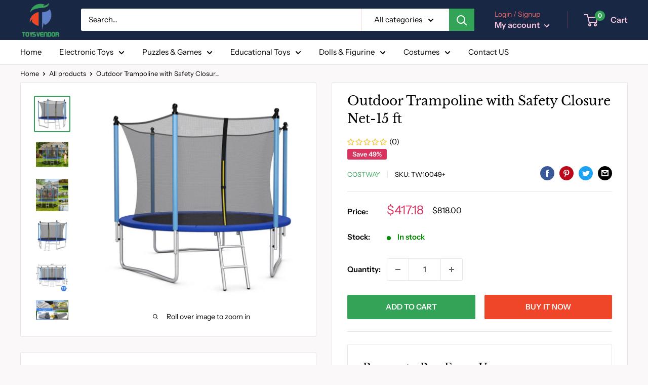

--- FILE ---
content_type: text/html; charset=utf-8
request_url: https://toysvendor.com/products/outdoor-trampoline-with-safety-closure-net-15-ft
body_size: 40766
content:
<!doctype html>

<html class="no-js" lang="en">
  <head>
    

    
    
    
    
    
    
<!-- Global site tag (gtag.js) - Google Ads: 404541405 -->
<script async src="https://www.googletagmanager.com/gtag/js?id=AW-404541405"></script>
<script>
  window.dataLayer = window.dataLayer || [];
  function gtag(){dataLayer.push(arguments);}
  gtag('js', new Date());

  gtag('config', 'AW-404541405');
</script>

    
    
    
    <meta charset="utf-8">
    <meta name="viewport" content="width=device-width, initial-scale=1.0, height=device-height, minimum-scale=1.0, maximum-scale=5.0">
    <meta name="theme-color" content="#33a357">
	<meta name="google-site-verification" content="jA_92smMOzw0Cq2KmQ_K2aErtssLqj58xpfEtcxusO0" />
 
    
    <meta name="facebook-domain-verification" content="uo4rbgnry37sf3vqryl3ufbpum3v85" /><title>Outdoor Trampoline with Safety Closure Net-15 ft
</title><meta name="description" content="This multi-size outdoor trampoline comes with heavy-duty steel pipes protective foam sleeves and U-shaped foot tubes providing strong strength and stability. What&#39;s more the trampolines are rust-resistant and ultraviolet-resistant which allows you to enjoy outdoor jumping. And it is equipped with a high-resilient and w">
      <meta name="keywords" content="Outdoor Trampoline with Safety Closure Net-15 ft">
	

    <link rel="canonical" href="https://toysvendor.com/products/outdoor-trampoline-with-safety-closure-net-15-ft"><link rel="shortcut icon" href="//toysvendor.com/cdn/shop/files/toys-favicon_96x96.png?v=1613624606" type="image/png"><link rel="preload" as="style" href="//toysvendor.com/cdn/shop/t/3/assets/theme.css?v=26752106892179508831740467355">
    <link rel="preload" as="script" href="//toysvendor.com/cdn/shop/t/3/assets/theme.min.js?v=116761201341942993531642697688">
    <link rel="preconnect" href="https://cdn.shopify.com">
    <link rel="preconnect" href="https://fonts.shopifycdn.com">
    <link rel="dns-prefetch" href="https://productreviews.shopifycdn.com">
    <link rel="dns-prefetch" href="https://ajax.googleapis.com">
    <link rel="dns-prefetch" href="https://maps.googleapis.com">
    <link rel="dns-prefetch" href="https://maps.gstatic.com">

    <meta property="og:type" content="product">
  <meta property="og:title" content="Outdoor Trampoline with Safety Closure Net-15 ft"><meta property="og:image" content="http://toysvendor.com/cdn/shop/files/ia_100000052403.jpg?v=1692865605">
    <meta property="og:image:secure_url" content="https://toysvendor.com/cdn/shop/files/ia_100000052403.jpg?v=1692865605">
    <meta property="og:image:width" content="530">
    <meta property="og:image:height" content="530"><meta property="product:price:amount" content="417.18">
  <meta property="product:price:currency" content="USD"><meta property="og:description" content="This multi-size outdoor trampoline comes with heavy-duty steel pipes protective foam sleeves and U-shaped foot tubes providing strong strength and stability. What&#39;s more the trampolines are rust-resistant and ultraviolet-resistant which allows you to enjoy outdoor jumping. And it is equipped with a high-resilient and w"><meta property="og:url" content="https://toysvendor.com/products/outdoor-trampoline-with-safety-closure-net-15-ft">
<meta property="og:site_name" content="toysvendor"><meta name="twitter:card" content="summary"><meta name="twitter:title" content="Outdoor Trampoline with Safety Closure Net-15 ft">
  <meta name="twitter:description" content="This multi-size outdoor trampoline comes with heavy-duty steel pipes protective foam sleeves and U-shaped foot tubes providing strong strength and stability. What&#39;s more the trampolines are rust-resistant and ultraviolet-resistant which allows you to enjoy outdoor jumping. And it is equipped with a high-resilient and wear-resistant jumping mat for providing excellent bounce a tightly woven enclosure net to keep fingers and toes from getting caught and long rust-resistant steel springs for safety. Other than that the backyard trampoline comes with a ladder dual zipper and buckle-up closure system for kids to climb in and out easily. This trampoline is not only great for family activities to promote the relationship but also good for getting your blood pumping and your muscles moving which will definitely be the best gift for your family! The ladder helps kids to climb in and out easily">
  <meta name="twitter:image" content="https://toysvendor.com/cdn/shop/files/ia_100000052403_600x600_crop_center.jpg?v=1692865605">
    <link rel="preload" href="//toysvendor.com/cdn/fonts/libre_baskerville/librebaskerville_n4.2ec9ee517e3ce28d5f1e6c6e75efd8a97e59c189.woff2" as="font" type="font/woff2" crossorigin>
<link rel="preload" href="//toysvendor.com/cdn/fonts/instrument_sans/instrumentsans_n4.db86542ae5e1596dbdb28c279ae6c2086c4c5bfa.woff2" as="font" type="font/woff2" crossorigin>

<style>
  @font-face {
  font-family: "Libre Baskerville";
  font-weight: 400;
  font-style: normal;
  font-display: swap;
  src: url("//toysvendor.com/cdn/fonts/libre_baskerville/librebaskerville_n4.2ec9ee517e3ce28d5f1e6c6e75efd8a97e59c189.woff2") format("woff2"),
       url("//toysvendor.com/cdn/fonts/libre_baskerville/librebaskerville_n4.323789551b85098885c8eccedfb1bd8f25f56007.woff") format("woff");
}

  @font-face {
  font-family: "Instrument Sans";
  font-weight: 400;
  font-style: normal;
  font-display: swap;
  src: url("//toysvendor.com/cdn/fonts/instrument_sans/instrumentsans_n4.db86542ae5e1596dbdb28c279ae6c2086c4c5bfa.woff2") format("woff2"),
       url("//toysvendor.com/cdn/fonts/instrument_sans/instrumentsans_n4.510f1b081e58d08c30978f465518799851ef6d8b.woff") format("woff");
}

@font-face {
  font-family: "Instrument Sans";
  font-weight: 600;
  font-style: normal;
  font-display: swap;
  src: url("//toysvendor.com/cdn/fonts/instrument_sans/instrumentsans_n6.27dc66245013a6f7f317d383a3cc9a0c347fb42d.woff2") format("woff2"),
       url("//toysvendor.com/cdn/fonts/instrument_sans/instrumentsans_n6.1a71efbeeb140ec495af80aad612ad55e19e6d0e.woff") format("woff");
}

@font-face {
  font-family: "Libre Baskerville";
  font-weight: 400;
  font-style: italic;
  font-display: swap;
  src: url("//toysvendor.com/cdn/fonts/libre_baskerville/librebaskerville_i4.9b1c62038123f2ff89e0d72891fc2421add48a40.woff2") format("woff2"),
       url("//toysvendor.com/cdn/fonts/libre_baskerville/librebaskerville_i4.d5032f0d77e668619cab9a3b6ff7c45700fd5f7c.woff") format("woff");
}


  @font-face {
  font-family: "Instrument Sans";
  font-weight: 700;
  font-style: normal;
  font-display: swap;
  src: url("//toysvendor.com/cdn/fonts/instrument_sans/instrumentsans_n7.e4ad9032e203f9a0977786c356573ced65a7419a.woff2") format("woff2"),
       url("//toysvendor.com/cdn/fonts/instrument_sans/instrumentsans_n7.b9e40f166fb7639074ba34738101a9d2990bb41a.woff") format("woff");
}

  @font-face {
  font-family: "Instrument Sans";
  font-weight: 400;
  font-style: italic;
  font-display: swap;
  src: url("//toysvendor.com/cdn/fonts/instrument_sans/instrumentsans_i4.028d3c3cd8d085648c808ceb20cd2fd1eb3560e5.woff2") format("woff2"),
       url("//toysvendor.com/cdn/fonts/instrument_sans/instrumentsans_i4.7e90d82df8dee29a99237cd19cc529d2206706a2.woff") format("woff");
}

  @font-face {
  font-family: "Instrument Sans";
  font-weight: 700;
  font-style: italic;
  font-display: swap;
  src: url("//toysvendor.com/cdn/fonts/instrument_sans/instrumentsans_i7.d6063bb5d8f9cbf96eace9e8801697c54f363c6a.woff2") format("woff2"),
       url("//toysvendor.com/cdn/fonts/instrument_sans/instrumentsans_i7.ce33afe63f8198a3ac4261b826b560103542cd36.woff") format("woff");
}


  :root {
    --default-text-font-size : 15px;
    --base-text-font-size    : 15px;
    --heading-font-family    : "Libre Baskerville", serif;
    --heading-font-weight    : 400;
    --heading-font-style     : normal;
    --text-font-family       : "Instrument Sans", sans-serif;
    --text-font-weight       : 400;
    --text-font-style        : normal;
    --text-font-bolder-weight: 600;
    --text-link-decoration   : underline;

    --text-color               : #000000;
    --text-color-rgb           : 0, 0, 0;
    --heading-color            : #000000;
    --border-color             : #ebe5e8;
    --border-color-rgb         : 235, 229, 232;
    --form-border-color        : #e0d7db;
    --accent-color             : #33a357;
    --accent-color-rgb         : 51, 163, 87;
    --link-color               : #faf8f8;
    --link-color-hover         : #dacbcb;
    --background               : #faf8f8;
    --secondary-background     : #ffffff;
    --secondary-background-rgb : 255, 255, 255;
    --accent-background        : rgba(51, 163, 87, 0.08);

    --input-background: #ffffff;

    --error-color       : #ec6265;
    --error-background  : rgba(236, 98, 101, 0.07);
    --success-color     : #00aa00;
    --success-background: rgba(0, 170, 0, 0.11);

    --primary-button-background      : #33a357;
    --primary-button-background-rgb  : 51, 163, 87;
    --primary-button-text-color      : #ffffff;
    --secondary-button-background    : #ef4528;
    --secondary-button-background-rgb: 239, 69, 40;
    --secondary-button-text-color    : #ffffff;

    --header-background      : #172744;
    --header-text-color      : #f7c5dd;
    --header-light-text-color: #ec6265;
    --header-border-color    : rgba(236, 98, 101, 0.3);
    --header-accent-color    : #33a357;

    --footer-background-color:    #172744;
    --footer-heading-text-color:  #33a357;
    --footer-body-text-color:     #ffffff;
    --footer-accent-color:        #33a357;
    --footer-accent-color-rgb:    51, 163, 87;
    --footer-border:              none;
    
    --flickity-arrow-color: #bfabb5;--product-on-sale-accent           : #d9335f;
    --product-on-sale-accent-rgb       : 217, 51, 95;
    --product-on-sale-color            : #ffffff;
    --product-in-stock-color           : #008a00;
    --product-low-stock-color          : #ec6265;
    --product-sold-out-color           : #f7c5dd;
    --product-custom-label-1-background: #008a00;
    --product-custom-label-1-color     : #ffffff;
    --product-custom-label-2-background: #00a500;
    --product-custom-label-2-color     : #ffffff;
    --product-review-star-color        : #ffd700;

    --mobile-container-gutter : 20px;
    --desktop-container-gutter: 40px;
  }
</style>

<script>
  // IE11 does not have support for CSS variables, so we have to polyfill them
  if (!(((window || {}).CSS || {}).supports && window.CSS.supports('(--a: 0)'))) {
    const script = document.createElement('script');
    script.type = 'text/javascript';
    script.src = 'https://cdn.jsdelivr.net/npm/css-vars-ponyfill@2';
    script.onload = function() {
      cssVars({});
    };

    document.getElementsByTagName('head')[0].appendChild(script);
  }
</script>


    <script>window.performance && window.performance.mark && window.performance.mark('shopify.content_for_header.start');</script><meta name="google-site-verification" content="OLN_LoHJlB7GNdamGHGvkKimFZbEibZq1-rpherqIP0">
<meta name="google-site-verification" content="jA_92smMOzw0Cq2KmQ_K2aErtssLqj58xpfEtcxusO0">
<meta name="google-site-verification" content="b9orDvt1F3kSa4xySBI0Ysx_6NHIYt_YcvktpVSThZY">
<meta name="google-site-verification" content="0ZjSFJzfDhRRp941gvgfGNhY8f1HZGyMkRUtFgSKQMM">
<meta id="shopify-digital-wallet" name="shopify-digital-wallet" content="/52689305756/digital_wallets/dialog">
<meta name="shopify-checkout-api-token" content="968b07b314deef03d812cf8ad5787f96">
<meta id="in-context-paypal-metadata" data-shop-id="52689305756" data-venmo-supported="false" data-environment="production" data-locale="en_US" data-paypal-v4="true" data-currency="USD">
<link rel="alternate" type="application/json+oembed" href="https://toysvendor.com/products/outdoor-trampoline-with-safety-closure-net-15-ft.oembed">
<script async="async" src="/checkouts/internal/preloads.js?locale=en-US"></script>
<script id="shopify-features" type="application/json">{"accessToken":"968b07b314deef03d812cf8ad5787f96","betas":["rich-media-storefront-analytics"],"domain":"toysvendor.com","predictiveSearch":true,"shopId":52689305756,"locale":"en"}</script>
<script>var Shopify = Shopify || {};
Shopify.shop = "toysvendor.myshopify.com";
Shopify.locale = "en";
Shopify.currency = {"active":"USD","rate":"1.0"};
Shopify.country = "US";
Shopify.theme = {"name":"toysvendor-theme","id":117992390812,"schema_name":"Warehouse","schema_version":"1.15.2","theme_store_id":null,"role":"main"};
Shopify.theme.handle = "null";
Shopify.theme.style = {"id":null,"handle":null};
Shopify.cdnHost = "toysvendor.com/cdn";
Shopify.routes = Shopify.routes || {};
Shopify.routes.root = "/";</script>
<script type="module">!function(o){(o.Shopify=o.Shopify||{}).modules=!0}(window);</script>
<script>!function(o){function n(){var o=[];function n(){o.push(Array.prototype.slice.apply(arguments))}return n.q=o,n}var t=o.Shopify=o.Shopify||{};t.loadFeatures=n(),t.autoloadFeatures=n()}(window);</script>
<script id="shop-js-analytics" type="application/json">{"pageType":"product"}</script>
<script defer="defer" async type="module" src="//toysvendor.com/cdn/shopifycloud/shop-js/modules/v2/client.init-shop-cart-sync_CGREiBkR.en.esm.js"></script>
<script defer="defer" async type="module" src="//toysvendor.com/cdn/shopifycloud/shop-js/modules/v2/chunk.common_Bt2Up4BP.esm.js"></script>
<script type="module">
  await import("//toysvendor.com/cdn/shopifycloud/shop-js/modules/v2/client.init-shop-cart-sync_CGREiBkR.en.esm.js");
await import("//toysvendor.com/cdn/shopifycloud/shop-js/modules/v2/chunk.common_Bt2Up4BP.esm.js");

  window.Shopify.SignInWithShop?.initShopCartSync?.({"fedCMEnabled":true,"windoidEnabled":true});

</script>
<script>(function() {
  var isLoaded = false;
  function asyncLoad() {
    if (isLoaded) return;
    isLoaded = true;
    var urls = ["\/\/www.powr.io\/powr.js?powr-token=toysvendor.myshopify.com\u0026external-type=shopify\u0026shop=toysvendor.myshopify.com","https:\/\/widgets.automizely.com\/aftership\/gmv.js?organization_id=fd8d1afbcbc44c5aa56dd4db3dc31af8\u0026shop=toysvendor.myshopify.com","https:\/\/js.smile.io\/v1\/smile-shopify.js?shop=toysvendor.myshopify.com","https:\/\/widgets.automizely.com\/pages\/v1\/pages.js?store_connection_id=e7be7df87e0f460a929b8b54cf01fb6c\u0026mapped_org_id=84d8a908f143911364fabe3cc15ad529_v1\u0026shop=toysvendor.myshopify.com","https:\/\/shipsell.laralancer.com\/scripts\/ship-26f8daf415360b5bb677d52de7a8042b-sell.js?shop=toysvendor.myshopify.com","https:\/\/tms.trackingmore.net\/static\/js\/checkout.js?shop=toysvendor.myshopify.com","https:\/\/cdn.shopify.com\/s\/files\/1\/0526\/8930\/5756\/t\/3\/assets\/rev_52689305756.js?v=1718040935\u0026shop=toysvendor.myshopify.com"];
    for (var i = 0; i < urls.length; i++) {
      var s = document.createElement('script');
      s.type = 'text/javascript';
      s.async = true;
      s.src = urls[i];
      var x = document.getElementsByTagName('script')[0];
      x.parentNode.insertBefore(s, x);
    }
  };
  if(window.attachEvent) {
    window.attachEvent('onload', asyncLoad);
  } else {
    window.addEventListener('load', asyncLoad, false);
  }
})();</script>
<script id="__st">var __st={"a":52689305756,"offset":-18000,"reqid":"7dff375b-e8a3-47ef-9a95-16e0ec0d4e5e-1762602322","pageurl":"toysvendor.com\/products\/outdoor-trampoline-with-safety-closure-net-15-ft","u":"fe4c915ad2a7","p":"product","rtyp":"product","rid":8735215550787};</script>
<script>window.ShopifyPaypalV4VisibilityTracking = true;</script>
<script id="captcha-bootstrap">!function(){'use strict';const t='contact',e='account',n='new_comment',o=[[t,t],['blogs',n],['comments',n],[t,'customer']],c=[[e,'customer_login'],[e,'guest_login'],[e,'recover_customer_password'],[e,'create_customer']],r=t=>t.map((([t,e])=>`form[action*='/${t}']:not([data-nocaptcha='true']) input[name='form_type'][value='${e}']`)).join(','),a=t=>()=>t?[...document.querySelectorAll(t)].map((t=>t.form)):[];function s(){const t=[...o],e=r(t);return a(e)}const i='password',u='form_key',d=['recaptcha-v3-token','g-recaptcha-response','h-captcha-response',i],f=()=>{try{return window.sessionStorage}catch{return}},m='__shopify_v',_=t=>t.elements[u];function p(t,e,n=!1){try{const o=window.sessionStorage,c=JSON.parse(o.getItem(e)),{data:r}=function(t){const{data:e,action:n}=t;return t[m]||n?{data:e,action:n}:{data:t,action:n}}(c);for(const[e,n]of Object.entries(r))t.elements[e]&&(t.elements[e].value=n);n&&o.removeItem(e)}catch(o){console.error('form repopulation failed',{error:o})}}const l='form_type',E='cptcha';function T(t){t.dataset[E]=!0}const w=window,h=w.document,L='Shopify',v='ce_forms',y='captcha';let A=!1;((t,e)=>{const n=(g='f06e6c50-85a8-45c8-87d0-21a2b65856fe',I='https://cdn.shopify.com/shopifycloud/storefront-forms-hcaptcha/ce_storefront_forms_captcha_hcaptcha.v1.5.2.iife.js',D={infoText:'Protected by hCaptcha',privacyText:'Privacy',termsText:'Terms'},(t,e,n)=>{const o=w[L][v],c=o.bindForm;if(c)return c(t,g,e,D).then(n);var r;o.q.push([[t,g,e,D],n]),r=I,A||(h.body.append(Object.assign(h.createElement('script'),{id:'captcha-provider',async:!0,src:r})),A=!0)});var g,I,D;w[L]=w[L]||{},w[L][v]=w[L][v]||{},w[L][v].q=[],w[L][y]=w[L][y]||{},w[L][y].protect=function(t,e){n(t,void 0,e),T(t)},Object.freeze(w[L][y]),function(t,e,n,w,h,L){const[v,y,A,g]=function(t,e,n){const i=e?o:[],u=t?c:[],d=[...i,...u],f=r(d),m=r(i),_=r(d.filter((([t,e])=>n.includes(e))));return[a(f),a(m),a(_),s()]}(w,h,L),I=t=>{const e=t.target;return e instanceof HTMLFormElement?e:e&&e.form},D=t=>v().includes(t);t.addEventListener('submit',(t=>{const e=I(t);if(!e)return;const n=D(e)&&!e.dataset.hcaptchaBound&&!e.dataset.recaptchaBound,o=_(e),c=g().includes(e)&&(!o||!o.value);(n||c)&&t.preventDefault(),c&&!n&&(function(t){try{if(!f())return;!function(t){const e=f();if(!e)return;const n=_(t);if(!n)return;const o=n.value;o&&e.removeItem(o)}(t);const e=Array.from(Array(32),(()=>Math.random().toString(36)[2])).join('');!function(t,e){_(t)||t.append(Object.assign(document.createElement('input'),{type:'hidden',name:u})),t.elements[u].value=e}(t,e),function(t,e){const n=f();if(!n)return;const o=[...t.querySelectorAll(`input[type='${i}']`)].map((({name:t})=>t)),c=[...d,...o],r={};for(const[a,s]of new FormData(t).entries())c.includes(a)||(r[a]=s);n.setItem(e,JSON.stringify({[m]:1,action:t.action,data:r}))}(t,e)}catch(e){console.error('failed to persist form',e)}}(e),e.submit())}));const S=(t,e)=>{t&&!t.dataset[E]&&(n(t,e.some((e=>e===t))),T(t))};for(const o of['focusin','change'])t.addEventListener(o,(t=>{const e=I(t);D(e)&&S(e,y())}));const B=e.get('form_key'),M=e.get(l),P=B&&M;t.addEventListener('DOMContentLoaded',(()=>{const t=y();if(P)for(const e of t)e.elements[l].value===M&&p(e,B);[...new Set([...A(),...v().filter((t=>'true'===t.dataset.shopifyCaptcha))])].forEach((e=>S(e,t)))}))}(h,new URLSearchParams(w.location.search),n,t,e,['guest_login'])})(!0,!0)}();</script>
<script integrity="sha256-52AcMU7V7pcBOXWImdc/TAGTFKeNjmkeM1Pvks/DTgc=" data-source-attribution="shopify.loadfeatures" defer="defer" src="//toysvendor.com/cdn/shopifycloud/storefront/assets/storefront/load_feature-81c60534.js" crossorigin="anonymous"></script>
<script data-source-attribution="shopify.dynamic_checkout.dynamic.init">var Shopify=Shopify||{};Shopify.PaymentButton=Shopify.PaymentButton||{isStorefrontPortableWallets:!0,init:function(){window.Shopify.PaymentButton.init=function(){};var t=document.createElement("script");t.src="https://toysvendor.com/cdn/shopifycloud/portable-wallets/latest/portable-wallets.en.js",t.type="module",document.head.appendChild(t)}};
</script>
<script data-source-attribution="shopify.dynamic_checkout.buyer_consent">
  function portableWalletsHideBuyerConsent(e){var t=document.getElementById("shopify-buyer-consent"),n=document.getElementById("shopify-subscription-policy-button");t&&n&&(t.classList.add("hidden"),t.setAttribute("aria-hidden","true"),n.removeEventListener("click",e))}function portableWalletsShowBuyerConsent(e){var t=document.getElementById("shopify-buyer-consent"),n=document.getElementById("shopify-subscription-policy-button");t&&n&&(t.classList.remove("hidden"),t.removeAttribute("aria-hidden"),n.addEventListener("click",e))}window.Shopify?.PaymentButton&&(window.Shopify.PaymentButton.hideBuyerConsent=portableWalletsHideBuyerConsent,window.Shopify.PaymentButton.showBuyerConsent=portableWalletsShowBuyerConsent);
</script>
<script>
  function portableWalletsCleanup(e){e&&e.src&&console.error("Failed to load portable wallets script "+e.src);var t=document.querySelectorAll("shopify-accelerated-checkout .shopify-payment-button__skeleton, shopify-accelerated-checkout-cart .wallet-cart-button__skeleton"),e=document.getElementById("shopify-buyer-consent");for(let e=0;e<t.length;e++)t[e].remove();e&&e.remove()}function portableWalletsNotLoadedAsModule(e){e instanceof ErrorEvent&&"string"==typeof e.message&&e.message.includes("import.meta")&&"string"==typeof e.filename&&e.filename.includes("portable-wallets")&&(window.removeEventListener("error",portableWalletsNotLoadedAsModule),window.Shopify.PaymentButton.failedToLoad=e,"loading"===document.readyState?document.addEventListener("DOMContentLoaded",window.Shopify.PaymentButton.init):window.Shopify.PaymentButton.init())}window.addEventListener("error",portableWalletsNotLoadedAsModule);
</script>

<script type="module" src="https://toysvendor.com/cdn/shopifycloud/portable-wallets/latest/portable-wallets.en.js" onError="portableWalletsCleanup(this)" crossorigin="anonymous"></script>
<script nomodule>
  document.addEventListener("DOMContentLoaded", portableWalletsCleanup);
</script>

<script id='scb4127' type='text/javascript' async='' src='https://toysvendor.com/cdn/shopifycloud/privacy-banner/storefront-banner.js'></script><link id="shopify-accelerated-checkout-styles" rel="stylesheet" media="screen" href="https://toysvendor.com/cdn/shopifycloud/portable-wallets/latest/accelerated-checkout-backwards-compat.css" crossorigin="anonymous">
<style id="shopify-accelerated-checkout-cart">
        #shopify-buyer-consent {
  margin-top: 1em;
  display: inline-block;
  width: 100%;
}

#shopify-buyer-consent.hidden {
  display: none;
}

#shopify-subscription-policy-button {
  background: none;
  border: none;
  padding: 0;
  text-decoration: underline;
  font-size: inherit;
  cursor: pointer;
}

#shopify-subscription-policy-button::before {
  box-shadow: none;
}

      </style>

<script>window.performance && window.performance.mark && window.performance.mark('shopify.content_for_header.end');</script>

    <link rel="stylesheet" href="//toysvendor.com/cdn/shop/t/3/assets/theme.css?v=26752106892179508831740467355">

    
  <script type="application/ld+json">
  {
    "@context": "http://schema.org",
    "@type": "Product",
    "offers": [{
          "@type": "Offer",
          "name": "Default Title",
          "availability":"https://schema.org/InStock",
          "price": 417.18,
          "priceCurrency": "USD",
          "priceValidUntil": "2025-11-18","sku": "TW10049+","url": "/products/outdoor-trampoline-with-safety-closure-net-15-ft?variant=47086081114435"
        }
],
      "gtin8": "81114435",
      "productId": "81114435",
    "brand": {
      "name": "Costway"
    },
    "name": "Outdoor Trampoline with Safety Closure Net-15 ft",
    "description": "This multi-size outdoor trampoline comes with heavy-duty steel pipes  protective foam sleeves  and U-shaped foot tubes providing strong strength and stability.   What's more  the trampolines are rust-resistant and ultraviolet-resistant which allows you to enjoy outdoor jumping. And it is equipped with a high-resilient and wear-resistant jumping mat for providing excellent bounce  a tightly woven enclosure net to keep fingers and toes from getting caught  and long rust-resistant steel springs for safety. Other than that  the backyard trampoline comes with a ladder  dual zipper  and buckle-up closure system for kids to climb in and out easily.   This trampoline is not only great for family activities to promote the relationship but also good for getting your blood pumping and your muscles moving  which will definitely be the best gift for your family!    The ladder helps kids to climb in and out easily Features ASTM F381 and ASTM F225 and EN71 certification The crafted steel tubes are rust-resistant  ultraviolet-resistant Equipped with high-quality steel springs providing strong bounce Highenclosure netallows kids to jump higher and parents to keep an eye on kids U-shaped foot tubes provide sufficient support and ensure safety The upright tubes are covered with protective foam for extra safety The high-resilient jumping mat is crafted with wear-resistant PP materials The dual zipper and buckle-up closure system provides convenience and safety ● Thickened and Steady Frame: The high-quality outdoor trampoline is constructed of heavy-duty steel frame components under a rustproof and ultraviolet-resistant process. Furthermore  comes with 6 U-shaped foot tubes that provide extra stability and strength for safe and long-term use. ● Superior Bounce Experience: Made of high-strength and wear-resistant PP materials  the high-resilient jumping mat provides unmatched rebounding force which lets your kids enjoy the pleasure of flying in the sky. More than that  the trampoline is equipped with plenty of enhanced springs that are characterized by superior bounce and rust resistance.● Safety Design: The frame is tightly attached to the jumping mat with numerous steel springs that are located around the outside of the enclosure  which eliminates gaps between the enclosure net and the jumping surface protecting your kids from foot caught. And the height of the visible protective net is 71\" which increases the jumping height while ensuring safety.● Convenient Design and Certification: This trampoline features a stable ladder that is convenient for kids to climb up and down. More than that  there exist upright foam-padded poles  a dual zipper  and buckle-up closure system on the woven net for extra safety. In addition  our trampolines are tested for safety and durability to meet or exceed ASTM F381 and ASTM F225 and EN71 standards.● Jump for Fun and Health: This recreational trampoline provides a large jumping area that is suitable for the playroom or backyard for various family activities and outdoor backyard fun. Other than that  it trains a wide range of muscle groups  improves balance and coordination  increases cardio-vascular fitness  and enhances parent-child interaction. 8 ft  \nColor: Blue  grey Material: PP  PE  PVC  steel Overall dimensions: 8 ft x 8 ft (Dia. x H) Diameter of the jumping mat: 6.5 ft Height of the closure Net: 6 ft Terrain clearance: 2 ft Number of foot tubes: 3 Suitable age: 6+ Weight capacity: 177 lbs  \n10 ft  \nColor: Blue  grey Material: PP  PE  PVC  steel Overall dimensions: 10 ft x 8.2 ft (Dia. x H) Diameter of the jumping mat: 8.5 ft Height of the closure net: 6 ft Terrain clearance: 2.2 ft Number of foot tubes: 3 Suitable age: 6+ Weight capacity: 221 lbs  \nPackage included:  \n1 x Trampoline 1 x Accessories bag 1 x User's manual ",
    "category": "Trampolines",
    "url": "/products/outdoor-trampoline-with-safety-closure-net-15-ft",
    "sku": "TW10049+",
    "image": {
      "@type": "ImageObject",
      "url": "https://toysvendor.com/cdn/shop/files/ia_100000052403_1024x.jpg?v=1692865605",
      "image": "https://toysvendor.com/cdn/shop/files/ia_100000052403_1024x.jpg?v=1692865605",
      "name": "Outdoor Trampoline with Safety Closure Net-15 ft",
      "width": "1024",
      "height": "1024"
    }
  }
  </script>



  <script type="application/ld+json">
  {
    "@context": "http://schema.org",
    "@type": "BreadcrumbList",
  "itemListElement": [{
      "@type": "ListItem",
      "position": 1,
      "name": "Home",
      "item": "https://toysvendor.com"
    },{
          "@type": "ListItem",
          "position": 2,
          "name": "Outdoor Trampoline with Safety Closure Net-15 ft",
          "item": "https://toysvendor.com/products/outdoor-trampoline-with-safety-closure-net-15-ft"
        }]
  }
  </script>


    <script>
      // This allows to expose several variables to the global scope, to be used in scripts
      window.theme = {
        pageType: "product",
        cartCount: 0,
        moneyFormat: "${{amount}}",
        moneyWithCurrencyFormat: "${{amount}} USD",
        showDiscount: true,
        discountMode: "percentage",
        searchMode: "product,article",
        cartType: "drawer"
      };

      window.routes = {
        rootUrl: "\/",
        rootUrlWithoutSlash: '',
        cartUrl: "\/cart",
        cartAddUrl: "\/cart\/add",
        cartChangeUrl: "\/cart\/change",
        searchUrl: "\/search",
        productRecommendationsUrl: "\/recommendations\/products"
      };

      window.languages = {
        productRegularPrice: "Regular price",
        productSalePrice: "Sale price",
        collectionOnSaleLabel: "Save {{savings}}",
        productFormUnavailable: "Unavailable",
        productFormAddToCart: "Add to cart",
        productFormSoldOut: "Sold out",
        productAdded: "Product has been added to your cart",
        productAddedShort: "Added!",
        shippingEstimatorNoResults: "No shipping could be found for your address.",
        shippingEstimatorOneResult: "There is one shipping rate for your address:",
        shippingEstimatorMultipleResults: "There are {{count}} shipping rates for your address:",
        shippingEstimatorErrors: "There are some errors:"
      };

      window.lazySizesConfig = {
        loadHidden: false,
        hFac: 0.8,
        expFactor: 3,
        customMedia: {
          '--phone': '(max-width: 640px)',
          '--tablet': '(min-width: 641px) and (max-width: 1023px)',
          '--lap': '(min-width: 1024px)'
        }
      };

      document.documentElement.className = document.documentElement.className.replace('no-js', 'js');
    </script><script src="//toysvendor.com/cdn/shop/t/3/assets/theme.min.js?v=116761201341942993531642697688" defer></script>
    <script src="//toysvendor.com/cdn/shop/t/3/assets/custom.js?v=90373254691674712701612437641" defer></script><script>
        (function () {
          window.onpageshow = function() {
            // We force re-freshing the cart content onpageshow, as most browsers will serve a cache copy when hitting the
            // back button, which cause staled data
            document.documentElement.dispatchEvent(new CustomEvent('cart:refresh', {
              bubbles: true,
              detail: {scrollToTop: false}
            }));
          };
        })();
      </script><!-- "snippets/judgeme_core.liquid" was not rendered, the associated app was uninstalled -->
  <script src="https://shopoe.net/app.js"></script>

    <script src="https://cdn-widgetsrepository.yotpo.com/v1/loader/Gvodh8EHxT5lCUhqWORUh8A9vWHm8JTtKrAh6RIr" async></script>


    <script type="text/javascript">
    (function(c,l,a,r,i,t,y){
        c[a]=c[a]||function(){(c[a].q=c[a].q||[]).push(arguments)};
        t=l.createElement(r);t.async=1;t.src="https://www.clarity.ms/tag/"+i;
        y=l.getElementsByTagName(r)[0];y.parentNode.insertBefore(t,y);
    })(window, document, "clarity", "script", "tu0cki4tdc");
</script>
    
<script src="https://cdn.shopify.com/extensions/019a4792-adef-77b2-baad-c6c77787d44d/avada-app-74/assets/avada-order-limit.js" type="text/javascript" defer="defer"></script>
<script src="https://cdn.shopify.com/extensions/55fefd76-35ff-4656-98b5-29ebc814b57d/tydal-reviews-21/assets/rev-app-embed.js" type="text/javascript" defer="defer"></script>
<link href="https://monorail-edge.shopifysvc.com" rel="dns-prefetch">
<script>(function(){if ("sendBeacon" in navigator && "performance" in window) {try {var session_token_from_headers = performance.getEntriesByType('navigation')[0].serverTiming.find(x => x.name == '_s').description;} catch {var session_token_from_headers = undefined;}var session_cookie_matches = document.cookie.match(/_shopify_s=([^;]*)/);var session_token_from_cookie = session_cookie_matches && session_cookie_matches.length === 2 ? session_cookie_matches[1] : "";var session_token = session_token_from_headers || session_token_from_cookie || "";function handle_abandonment_event(e) {var entries = performance.getEntries().filter(function(entry) {return /monorail-edge.shopifysvc.com/.test(entry.name);});if (!window.abandonment_tracked && entries.length === 0) {window.abandonment_tracked = true;var currentMs = Date.now();var navigation_start = performance.timing.navigationStart;var payload = {shop_id: 52689305756,url: window.location.href,navigation_start,duration: currentMs - navigation_start,session_token,page_type: "product"};window.navigator.sendBeacon("https://monorail-edge.shopifysvc.com/v1/produce", JSON.stringify({schema_id: "online_store_buyer_site_abandonment/1.1",payload: payload,metadata: {event_created_at_ms: currentMs,event_sent_at_ms: currentMs}}));}}window.addEventListener('pagehide', handle_abandonment_event);}}());</script>
<script id="web-pixels-manager-setup">(function e(e,d,r,n,o){if(void 0===o&&(o={}),!Boolean(null===(a=null===(i=window.Shopify)||void 0===i?void 0:i.analytics)||void 0===a?void 0:a.replayQueue)){var i,a;window.Shopify=window.Shopify||{};var t=window.Shopify;t.analytics=t.analytics||{};var s=t.analytics;s.replayQueue=[],s.publish=function(e,d,r){return s.replayQueue.push([e,d,r]),!0};try{self.performance.mark("wpm:start")}catch(e){}var l=function(){var e={modern:/Edge?\/(1{2}[4-9]|1[2-9]\d|[2-9]\d{2}|\d{4,})\.\d+(\.\d+|)|Firefox\/(1{2}[4-9]|1[2-9]\d|[2-9]\d{2}|\d{4,})\.\d+(\.\d+|)|Chrom(ium|e)\/(9{2}|\d{3,})\.\d+(\.\d+|)|(Maci|X1{2}).+ Version\/(15\.\d+|(1[6-9]|[2-9]\d|\d{3,})\.\d+)([,.]\d+|)( \(\w+\)|)( Mobile\/\w+|) Safari\/|Chrome.+OPR\/(9{2}|\d{3,})\.\d+\.\d+|(CPU[ +]OS|iPhone[ +]OS|CPU[ +]iPhone|CPU IPhone OS|CPU iPad OS)[ +]+(15[._]\d+|(1[6-9]|[2-9]\d|\d{3,})[._]\d+)([._]\d+|)|Android:?[ /-](13[3-9]|1[4-9]\d|[2-9]\d{2}|\d{4,})(\.\d+|)(\.\d+|)|Android.+Firefox\/(13[5-9]|1[4-9]\d|[2-9]\d{2}|\d{4,})\.\d+(\.\d+|)|Android.+Chrom(ium|e)\/(13[3-9]|1[4-9]\d|[2-9]\d{2}|\d{4,})\.\d+(\.\d+|)|SamsungBrowser\/([2-9]\d|\d{3,})\.\d+/,legacy:/Edge?\/(1[6-9]|[2-9]\d|\d{3,})\.\d+(\.\d+|)|Firefox\/(5[4-9]|[6-9]\d|\d{3,})\.\d+(\.\d+|)|Chrom(ium|e)\/(5[1-9]|[6-9]\d|\d{3,})\.\d+(\.\d+|)([\d.]+$|.*Safari\/(?![\d.]+ Edge\/[\d.]+$))|(Maci|X1{2}).+ Version\/(10\.\d+|(1[1-9]|[2-9]\d|\d{3,})\.\d+)([,.]\d+|)( \(\w+\)|)( Mobile\/\w+|) Safari\/|Chrome.+OPR\/(3[89]|[4-9]\d|\d{3,})\.\d+\.\d+|(CPU[ +]OS|iPhone[ +]OS|CPU[ +]iPhone|CPU IPhone OS|CPU iPad OS)[ +]+(10[._]\d+|(1[1-9]|[2-9]\d|\d{3,})[._]\d+)([._]\d+|)|Android:?[ /-](13[3-9]|1[4-9]\d|[2-9]\d{2}|\d{4,})(\.\d+|)(\.\d+|)|Mobile Safari.+OPR\/([89]\d|\d{3,})\.\d+\.\d+|Android.+Firefox\/(13[5-9]|1[4-9]\d|[2-9]\d{2}|\d{4,})\.\d+(\.\d+|)|Android.+Chrom(ium|e)\/(13[3-9]|1[4-9]\d|[2-9]\d{2}|\d{4,})\.\d+(\.\d+|)|Android.+(UC? ?Browser|UCWEB|U3)[ /]?(15\.([5-9]|\d{2,})|(1[6-9]|[2-9]\d|\d{3,})\.\d+)\.\d+|SamsungBrowser\/(5\.\d+|([6-9]|\d{2,})\.\d+)|Android.+MQ{2}Browser\/(14(\.(9|\d{2,})|)|(1[5-9]|[2-9]\d|\d{3,})(\.\d+|))(\.\d+|)|K[Aa][Ii]OS\/(3\.\d+|([4-9]|\d{2,})\.\d+)(\.\d+|)/},d=e.modern,r=e.legacy,n=navigator.userAgent;return n.match(d)?"modern":n.match(r)?"legacy":"unknown"}(),u="modern"===l?"modern":"legacy",c=(null!=n?n:{modern:"",legacy:""})[u],f=function(e){return[e.baseUrl,"/wpm","/b",e.hashVersion,"modern"===e.buildTarget?"m":"l",".js"].join("")}({baseUrl:d,hashVersion:r,buildTarget:u}),m=function(e){var d=e.version,r=e.bundleTarget,n=e.surface,o=e.pageUrl,i=e.monorailEndpoint;return{emit:function(e){var a=e.status,t=e.errorMsg,s=(new Date).getTime(),l=JSON.stringify({metadata:{event_sent_at_ms:s},events:[{schema_id:"web_pixels_manager_load/3.1",payload:{version:d,bundle_target:r,page_url:o,status:a,surface:n,error_msg:t},metadata:{event_created_at_ms:s}}]});if(!i)return console&&console.warn&&console.warn("[Web Pixels Manager] No Monorail endpoint provided, skipping logging."),!1;try{return self.navigator.sendBeacon.bind(self.navigator)(i,l)}catch(e){}var u=new XMLHttpRequest;try{return u.open("POST",i,!0),u.setRequestHeader("Content-Type","text/plain"),u.send(l),!0}catch(e){return console&&console.warn&&console.warn("[Web Pixels Manager] Got an unhandled error while logging to Monorail."),!1}}}}({version:r,bundleTarget:l,surface:e.surface,pageUrl:self.location.href,monorailEndpoint:e.monorailEndpoint});try{o.browserTarget=l,function(e){var d=e.src,r=e.async,n=void 0===r||r,o=e.onload,i=e.onerror,a=e.sri,t=e.scriptDataAttributes,s=void 0===t?{}:t,l=document.createElement("script"),u=document.querySelector("head"),c=document.querySelector("body");if(l.async=n,l.src=d,a&&(l.integrity=a,l.crossOrigin="anonymous"),s)for(var f in s)if(Object.prototype.hasOwnProperty.call(s,f))try{l.dataset[f]=s[f]}catch(e){}if(o&&l.addEventListener("load",o),i&&l.addEventListener("error",i),u)u.appendChild(l);else{if(!c)throw new Error("Did not find a head or body element to append the script");c.appendChild(l)}}({src:f,async:!0,onload:function(){if(!function(){var e,d;return Boolean(null===(d=null===(e=window.Shopify)||void 0===e?void 0:e.analytics)||void 0===d?void 0:d.initialized)}()){var d=window.webPixelsManager.init(e)||void 0;if(d){var r=window.Shopify.analytics;r.replayQueue.forEach((function(e){var r=e[0],n=e[1],o=e[2];d.publishCustomEvent(r,n,o)})),r.replayQueue=[],r.publish=d.publishCustomEvent,r.visitor=d.visitor,r.initialized=!0}}},onerror:function(){return m.emit({status:"failed",errorMsg:"".concat(f," has failed to load")})},sri:function(e){var d=/^sha384-[A-Za-z0-9+/=]+$/;return"string"==typeof e&&d.test(e)}(c)?c:"",scriptDataAttributes:o}),m.emit({status:"loading"})}catch(e){m.emit({status:"failed",errorMsg:(null==e?void 0:e.message)||"Unknown error"})}}})({shopId: 52689305756,storefrontBaseUrl: "https://toysvendor.com",extensionsBaseUrl: "https://extensions.shopifycdn.com/cdn/shopifycloud/web-pixels-manager",monorailEndpoint: "https://monorail-edge.shopifysvc.com/unstable/produce_batch",surface: "storefront-renderer",enabledBetaFlags: ["2dca8a86"],webPixelsConfigList: [{"id":"2390196547","configuration":"{\"hashed_organization_id\":\"84d8a908f143911364fabe3cc15ad529_v1\",\"app_key\":\"toysvendor\",\"allow_collect_personal_data\":\"true\"}","eventPayloadVersion":"v1","runtimeContext":"STRICT","scriptVersion":"c3e64302e4c6a915b615bb03ddf3784a","type":"APP","apiClientId":111542,"privacyPurposes":["ANALYTICS","MARKETING","SALE_OF_DATA"],"dataSharingAdjustments":{"protectedCustomerApprovalScopes":["read_customer_address","read_customer_email","read_customer_name","read_customer_personal_data","read_customer_phone"]}},{"id":"1105854787","configuration":"{\"config\":\"{\\\"pixel_id\\\":\\\"AW-404541405\\\",\\\"target_country\\\":\\\"US\\\",\\\"gtag_events\\\":[{\\\"type\\\":\\\"search\\\",\\\"action_label\\\":\\\"AW-404541405\\\/UGspCOiKjYsCEN2f88AB\\\"},{\\\"type\\\":\\\"begin_checkout\\\",\\\"action_label\\\":\\\"AW-404541405\\\/rABICOWKjYsCEN2f88AB\\\"},{\\\"type\\\":\\\"view_item\\\",\\\"action_label\\\":[\\\"AW-404541405\\\/haODCKOKjYsCEN2f88AB\\\",\\\"MC-LLLVWCEF4F\\\"]},{\\\"type\\\":\\\"purchase\\\",\\\"action_label\\\":[\\\"AW-404541405\\\/OVI-CKCKjYsCEN2f88AB\\\",\\\"MC-LLLVWCEF4F\\\"]},{\\\"type\\\":\\\"page_view\\\",\\\"action_label\\\":[\\\"AW-404541405\\\/5mgbCJ2KjYsCEN2f88AB\\\",\\\"MC-LLLVWCEF4F\\\"]},{\\\"type\\\":\\\"add_payment_info\\\",\\\"action_label\\\":\\\"AW-404541405\\\/aCxuCOuKjYsCEN2f88AB\\\"},{\\\"type\\\":\\\"add_to_cart\\\",\\\"action_label\\\":\\\"AW-404541405\\\/DtOICOKKjYsCEN2f88AB\\\"}],\\\"enable_monitoring_mode\\\":false}\"}","eventPayloadVersion":"v1","runtimeContext":"OPEN","scriptVersion":"b2a88bafab3e21179ed38636efcd8a93","type":"APP","apiClientId":1780363,"privacyPurposes":[],"dataSharingAdjustments":{"protectedCustomerApprovalScopes":["read_customer_address","read_customer_email","read_customer_name","read_customer_personal_data","read_customer_phone"]}},{"id":"404324675","configuration":"{\"pixel_id\":\"1100611151321309\",\"pixel_type\":\"facebook_pixel\",\"metaapp_system_user_token\":\"-\"}","eventPayloadVersion":"v1","runtimeContext":"OPEN","scriptVersion":"ca16bc87fe92b6042fbaa3acc2fbdaa6","type":"APP","apiClientId":2329312,"privacyPurposes":["ANALYTICS","MARKETING","SALE_OF_DATA"],"dataSharingAdjustments":{"protectedCustomerApprovalScopes":["read_customer_address","read_customer_email","read_customer_name","read_customer_personal_data","read_customer_phone"]}},{"id":"167805251","configuration":"{\"tagID\":\"2612381279886\"}","eventPayloadVersion":"v1","runtimeContext":"STRICT","scriptVersion":"18031546ee651571ed29edbe71a3550b","type":"APP","apiClientId":3009811,"privacyPurposes":["ANALYTICS","MARKETING","SALE_OF_DATA"],"dataSharingAdjustments":{"protectedCustomerApprovalScopes":["read_customer_address","read_customer_email","read_customer_name","read_customer_personal_data","read_customer_phone"]}},{"id":"184942915","eventPayloadVersion":"v1","runtimeContext":"LAX","scriptVersion":"1","type":"CUSTOM","privacyPurposes":["ANALYTICS"],"name":"Google Analytics tag (migrated)"},{"id":"shopify-app-pixel","configuration":"{}","eventPayloadVersion":"v1","runtimeContext":"STRICT","scriptVersion":"0450","apiClientId":"shopify-pixel","type":"APP","privacyPurposes":["ANALYTICS","MARKETING"]},{"id":"shopify-custom-pixel","eventPayloadVersion":"v1","runtimeContext":"LAX","scriptVersion":"0450","apiClientId":"shopify-pixel","type":"CUSTOM","privacyPurposes":["ANALYTICS","MARKETING"]}],isMerchantRequest: false,initData: {"shop":{"name":"toysvendor","paymentSettings":{"currencyCode":"USD"},"myshopifyDomain":"toysvendor.myshopify.com","countryCode":"MT","storefrontUrl":"https:\/\/toysvendor.com"},"customer":null,"cart":null,"checkout":null,"productVariants":[{"price":{"amount":417.18,"currencyCode":"USD"},"product":{"title":"Outdoor Trampoline with Safety Closure Net-15 ft","vendor":"Costway","id":"8735215550787","untranslatedTitle":"Outdoor Trampoline with Safety Closure Net-15 ft","url":"\/products\/outdoor-trampoline-with-safety-closure-net-15-ft","type":"Trampolines"},"id":"47086081114435","image":{"src":"\/\/toysvendor.com\/cdn\/shop\/files\/ia_100000052403.jpg?v=1692865605"},"sku":"TW10049+","title":"Default Title","untranslatedTitle":"Default Title"}],"purchasingCompany":null},},"https://toysvendor.com/cdn","ae1676cfwd2530674p4253c800m34e853cb",{"modern":"","legacy":""},{"shopId":"52689305756","storefrontBaseUrl":"https:\/\/toysvendor.com","extensionBaseUrl":"https:\/\/extensions.shopifycdn.com\/cdn\/shopifycloud\/web-pixels-manager","surface":"storefront-renderer","enabledBetaFlags":"[\"2dca8a86\"]","isMerchantRequest":"false","hashVersion":"ae1676cfwd2530674p4253c800m34e853cb","publish":"custom","events":"[[\"page_viewed\",{}],[\"product_viewed\",{\"productVariant\":{\"price\":{\"amount\":417.18,\"currencyCode\":\"USD\"},\"product\":{\"title\":\"Outdoor Trampoline with Safety Closure Net-15 ft\",\"vendor\":\"Costway\",\"id\":\"8735215550787\",\"untranslatedTitle\":\"Outdoor Trampoline with Safety Closure Net-15 ft\",\"url\":\"\/products\/outdoor-trampoline-with-safety-closure-net-15-ft\",\"type\":\"Trampolines\"},\"id\":\"47086081114435\",\"image\":{\"src\":\"\/\/toysvendor.com\/cdn\/shop\/files\/ia_100000052403.jpg?v=1692865605\"},\"sku\":\"TW10049+\",\"title\":\"Default Title\",\"untranslatedTitle\":\"Default Title\"}}]]"});</script><script>
  window.ShopifyAnalytics = window.ShopifyAnalytics || {};
  window.ShopifyAnalytics.meta = window.ShopifyAnalytics.meta || {};
  window.ShopifyAnalytics.meta.currency = 'USD';
  var meta = {"product":{"id":8735215550787,"gid":"gid:\/\/shopify\/Product\/8735215550787","vendor":"Costway","type":"Trampolines","variants":[{"id":47086081114435,"price":41718,"name":"Outdoor Trampoline with Safety Closure Net-15 ft","public_title":null,"sku":"TW10049+"}],"remote":false},"page":{"pageType":"product","resourceType":"product","resourceId":8735215550787}};
  for (var attr in meta) {
    window.ShopifyAnalytics.meta[attr] = meta[attr];
  }
</script>
<script class="analytics">
  (function () {
    var customDocumentWrite = function(content) {
      var jquery = null;

      if (window.jQuery) {
        jquery = window.jQuery;
      } else if (window.Checkout && window.Checkout.$) {
        jquery = window.Checkout.$;
      }

      if (jquery) {
        jquery('body').append(content);
      }
    };

    var hasLoggedConversion = function(token) {
      if (token) {
        return document.cookie.indexOf('loggedConversion=' + token) !== -1;
      }
      return false;
    }

    var setCookieIfConversion = function(token) {
      if (token) {
        var twoMonthsFromNow = new Date(Date.now());
        twoMonthsFromNow.setMonth(twoMonthsFromNow.getMonth() + 2);

        document.cookie = 'loggedConversion=' + token + '; expires=' + twoMonthsFromNow;
      }
    }

    var trekkie = window.ShopifyAnalytics.lib = window.trekkie = window.trekkie || [];
    if (trekkie.integrations) {
      return;
    }
    trekkie.methods = [
      'identify',
      'page',
      'ready',
      'track',
      'trackForm',
      'trackLink'
    ];
    trekkie.factory = function(method) {
      return function() {
        var args = Array.prototype.slice.call(arguments);
        args.unshift(method);
        trekkie.push(args);
        return trekkie;
      };
    };
    for (var i = 0; i < trekkie.methods.length; i++) {
      var key = trekkie.methods[i];
      trekkie[key] = trekkie.factory(key);
    }
    trekkie.load = function(config) {
      trekkie.config = config || {};
      trekkie.config.initialDocumentCookie = document.cookie;
      var first = document.getElementsByTagName('script')[0];
      var script = document.createElement('script');
      script.type = 'text/javascript';
      script.onerror = function(e) {
        var scriptFallback = document.createElement('script');
        scriptFallback.type = 'text/javascript';
        scriptFallback.onerror = function(error) {
                var Monorail = {
      produce: function produce(monorailDomain, schemaId, payload) {
        var currentMs = new Date().getTime();
        var event = {
          schema_id: schemaId,
          payload: payload,
          metadata: {
            event_created_at_ms: currentMs,
            event_sent_at_ms: currentMs
          }
        };
        return Monorail.sendRequest("https://" + monorailDomain + "/v1/produce", JSON.stringify(event));
      },
      sendRequest: function sendRequest(endpointUrl, payload) {
        // Try the sendBeacon API
        if (window && window.navigator && typeof window.navigator.sendBeacon === 'function' && typeof window.Blob === 'function' && !Monorail.isIos12()) {
          var blobData = new window.Blob([payload], {
            type: 'text/plain'
          });

          if (window.navigator.sendBeacon(endpointUrl, blobData)) {
            return true;
          } // sendBeacon was not successful

        } // XHR beacon

        var xhr = new XMLHttpRequest();

        try {
          xhr.open('POST', endpointUrl);
          xhr.setRequestHeader('Content-Type', 'text/plain');
          xhr.send(payload);
        } catch (e) {
          console.log(e);
        }

        return false;
      },
      isIos12: function isIos12() {
        return window.navigator.userAgent.lastIndexOf('iPhone; CPU iPhone OS 12_') !== -1 || window.navigator.userAgent.lastIndexOf('iPad; CPU OS 12_') !== -1;
      }
    };
    Monorail.produce('monorail-edge.shopifysvc.com',
      'trekkie_storefront_load_errors/1.1',
      {shop_id: 52689305756,
      theme_id: 117992390812,
      app_name: "storefront",
      context_url: window.location.href,
      source_url: "//toysvendor.com/cdn/s/trekkie.storefront.308893168db1679b4a9f8a086857af995740364f.min.js"});

        };
        scriptFallback.async = true;
        scriptFallback.src = '//toysvendor.com/cdn/s/trekkie.storefront.308893168db1679b4a9f8a086857af995740364f.min.js';
        first.parentNode.insertBefore(scriptFallback, first);
      };
      script.async = true;
      script.src = '//toysvendor.com/cdn/s/trekkie.storefront.308893168db1679b4a9f8a086857af995740364f.min.js';
      first.parentNode.insertBefore(script, first);
    };
    trekkie.load(
      {"Trekkie":{"appName":"storefront","development":false,"defaultAttributes":{"shopId":52689305756,"isMerchantRequest":null,"themeId":117992390812,"themeCityHash":"15368300448218471071","contentLanguage":"en","currency":"USD","eventMetadataId":"3690ef79-f1af-4734-b728-26622028015a"},"isServerSideCookieWritingEnabled":true,"monorailRegion":"shop_domain","enabledBetaFlags":["f0df213a"]},"Session Attribution":{},"S2S":{"facebookCapiEnabled":false,"source":"trekkie-storefront-renderer","apiClientId":580111}}
    );

    var loaded = false;
    trekkie.ready(function() {
      if (loaded) return;
      loaded = true;

      window.ShopifyAnalytics.lib = window.trekkie;

      var originalDocumentWrite = document.write;
      document.write = customDocumentWrite;
      try { window.ShopifyAnalytics.merchantGoogleAnalytics.call(this); } catch(error) {};
      document.write = originalDocumentWrite;

      window.ShopifyAnalytics.lib.page(null,{"pageType":"product","resourceType":"product","resourceId":8735215550787,"shopifyEmitted":true});

      var match = window.location.pathname.match(/checkouts\/(.+)\/(thank_you|post_purchase)/)
      var token = match? match[1]: undefined;
      if (!hasLoggedConversion(token)) {
        setCookieIfConversion(token);
        window.ShopifyAnalytics.lib.track("Viewed Product",{"currency":"USD","variantId":47086081114435,"productId":8735215550787,"productGid":"gid:\/\/shopify\/Product\/8735215550787","name":"Outdoor Trampoline with Safety Closure Net-15 ft","price":"417.18","sku":"TW10049+","brand":"Costway","variant":null,"category":"Trampolines","nonInteraction":true,"remote":false},undefined,undefined,{"shopifyEmitted":true});
      window.ShopifyAnalytics.lib.track("monorail:\/\/trekkie_storefront_viewed_product\/1.1",{"currency":"USD","variantId":47086081114435,"productId":8735215550787,"productGid":"gid:\/\/shopify\/Product\/8735215550787","name":"Outdoor Trampoline with Safety Closure Net-15 ft","price":"417.18","sku":"TW10049+","brand":"Costway","variant":null,"category":"Trampolines","nonInteraction":true,"remote":false,"referer":"https:\/\/toysvendor.com\/products\/outdoor-trampoline-with-safety-closure-net-15-ft"});
      }
    });


        var eventsListenerScript = document.createElement('script');
        eventsListenerScript.async = true;
        eventsListenerScript.src = "//toysvendor.com/cdn/shopifycloud/storefront/assets/shop_events_listener-3da45d37.js";
        document.getElementsByTagName('head')[0].appendChild(eventsListenerScript);

})();</script>
  <script>
  if (!window.ga || (window.ga && typeof window.ga !== 'function')) {
    window.ga = function ga() {
      (window.ga.q = window.ga.q || []).push(arguments);
      if (window.Shopify && window.Shopify.analytics && typeof window.Shopify.analytics.publish === 'function') {
        window.Shopify.analytics.publish("ga_stub_called", {}, {sendTo: "google_osp_migration"});
      }
      console.error("Shopify's Google Analytics stub called with:", Array.from(arguments), "\nSee https://help.shopify.com/manual/promoting-marketing/pixels/pixel-migration#google for more information.");
    };
    if (window.Shopify && window.Shopify.analytics && typeof window.Shopify.analytics.publish === 'function') {
      window.Shopify.analytics.publish("ga_stub_initialized", {}, {sendTo: "google_osp_migration"});
    }
  }
</script>
<script
  defer
  src="https://toysvendor.com/cdn/shopifycloud/perf-kit/shopify-perf-kit-2.1.2.min.js"
  data-application="storefront-renderer"
  data-shop-id="52689305756"
  data-render-region="gcp-us-east1"
  data-page-type="product"
  data-theme-instance-id="117992390812"
  data-theme-name="Warehouse"
  data-theme-version="1.15.2"
  data-monorail-region="shop_domain"
  data-resource-timing-sampling-rate="10"
  data-shs="true"
  data-shs-beacon="true"
  data-shs-export-with-fetch="true"
  data-shs-logs-sample-rate="1"
></script>
</head>

  <body class="toysvendor--v1 features--animate-zoom template-product " data-instant-intensity="viewport">
    <a href="#main" class="visually-hidden skip-to-content">Skip to content</a>
    <span class="loading-bar"></span>

    <div id="shopify-section-announcement-bar" class="shopify-section"></div>
<div id="shopify-section-popups" class="shopify-section"><div data-section-id="popups" data-section-type="popups"></div>

<style>
  .popup_img {
  	width: 100%;
    
  }
</style>
</div>
<div id="shopify-section-header" class="shopify-section shopify-section__header"><section data-section-id="header" data-section-type="header" data-section-settings='{
  "navigationLayout": "inline",
  "desktopOpenTrigger": "hover",
  "useStickyHeader": false
}'>
  <header class="header header--inline " role="banner">
    <div class="container">
      <div class="header__inner"><nav class="header__mobile-nav hidden-lap-and-up">
            <button class="header__mobile-nav-toggle icon-state touch-area" data-action="toggle-menu" aria-expanded="false" aria-haspopup="true" aria-controls="mobile-menu" aria-label="Open menu">
              <span class="icon-state__primary"><svg focusable="false" class="icon icon--hamburger-mobile" viewBox="0 0 20 16" role="presentation">
      <path d="M0 14h20v2H0v-2zM0 0h20v2H0V0zm0 7h20v2H0V7z" fill="currentColor" fill-rule="evenodd"></path>
    </svg></span>
              <span class="icon-state__secondary"><svg focusable="false" class="icon icon--close" viewBox="0 0 19 19" role="presentation">
      <path d="M9.1923882 8.39339828l7.7781745-7.7781746 1.4142136 1.41421357-7.7781746 7.77817459 7.7781746 7.77817456L16.9705627 19l-7.7781745-7.7781746L1.41421356 19 0 17.5857864l7.7781746-7.77817456L0 2.02943725 1.41421356.61522369 9.1923882 8.39339828z" fill="currentColor" fill-rule="evenodd"></path>
    </svg></span>
            </button><div id="mobile-menu" class="mobile-menu" aria-hidden="true"><svg focusable="false" class="icon icon--nav-triangle-borderless" viewBox="0 0 20 9" role="presentation">
      <path d="M.47108938 9c.2694725-.26871321.57077721-.56867841.90388257-.89986354C3.12384116 6.36134886 5.74788116 3.76338565 9.2467995.30653888c.4145057-.4095171 1.0844277-.40860098 1.4977971.00205122L19.4935156 9H.47108938z" fill="#ffffff"></path>
    </svg><div class="mobile-menu__inner">
    <div class="mobile-menu__panel">
      <div class="mobile-menu__section">
        <ul class="mobile-menu__nav" data-type="menu" role="list"><li class="mobile-menu__nav-item"><a href="/" class="mobile-menu__nav-link" data-type="menuitem">Home</a></li><li class="mobile-menu__nav-item"><button class="mobile-menu__nav-link" data-type="menuitem" aria-haspopup="true" aria-expanded="false" aria-controls="mobile-panel-1" data-action="open-panel">Electronic Toys<svg focusable="false" class="icon icon--arrow-right" viewBox="0 0 8 12" role="presentation">
      <path stroke="currentColor" stroke-width="2" d="M2 2l4 4-4 4" fill="none" stroke-linecap="square"></path>
    </svg></button></li><li class="mobile-menu__nav-item"><button class="mobile-menu__nav-link" data-type="menuitem" aria-haspopup="true" aria-expanded="false" aria-controls="mobile-panel-2" data-action="open-panel">Puzzles & Games<svg focusable="false" class="icon icon--arrow-right" viewBox="0 0 8 12" role="presentation">
      <path stroke="currentColor" stroke-width="2" d="M2 2l4 4-4 4" fill="none" stroke-linecap="square"></path>
    </svg></button></li><li class="mobile-menu__nav-item"><button class="mobile-menu__nav-link" data-type="menuitem" aria-haspopup="true" aria-expanded="false" aria-controls="mobile-panel-3" data-action="open-panel">Educational Toys<svg focusable="false" class="icon icon--arrow-right" viewBox="0 0 8 12" role="presentation">
      <path stroke="currentColor" stroke-width="2" d="M2 2l4 4-4 4" fill="none" stroke-linecap="square"></path>
    </svg></button></li><li class="mobile-menu__nav-item"><button class="mobile-menu__nav-link" data-type="menuitem" aria-haspopup="true" aria-expanded="false" aria-controls="mobile-panel-4" data-action="open-panel">Dolls & Figurine<svg focusable="false" class="icon icon--arrow-right" viewBox="0 0 8 12" role="presentation">
      <path stroke="currentColor" stroke-width="2" d="M2 2l4 4-4 4" fill="none" stroke-linecap="square"></path>
    </svg></button></li><li class="mobile-menu__nav-item"><button class="mobile-menu__nav-link" data-type="menuitem" aria-haspopup="true" aria-expanded="false" aria-controls="mobile-panel-5" data-action="open-panel">Costumes<svg focusable="false" class="icon icon--arrow-right" viewBox="0 0 8 12" role="presentation">
      <path stroke="currentColor" stroke-width="2" d="M2 2l4 4-4 4" fill="none" stroke-linecap="square"></path>
    </svg></button></li><li class="mobile-menu__nav-item"><a href="/pages/contact-us" class="mobile-menu__nav-link" data-type="menuitem">Contact US</a></li></ul>
      </div><div class="mobile-menu__section mobile-menu__section--loose">
          <p class="mobile-menu__section-title heading h5">Need help?</p><div class="mobile-menu__help-wrapper"><svg focusable="false" class="icon icon--bi-email" viewBox="0 0 22 22" role="presentation">
      <g fill="none" fill-rule="evenodd">
        <path stroke="#33a357" d="M.916667 10.08333367l3.66666667-2.65833334v4.65849997zm20.1666667 0L17.416667 7.42500033v4.65849997z"></path>
        <path stroke="#000000" stroke-width="2" d="M4.58333367 7.42500033L.916667 10.08333367V21.0833337h20.1666667V10.08333367L17.416667 7.42500033"></path>
        <path stroke="#000000" stroke-width="2" d="M4.58333367 12.1000003V.916667H17.416667v11.1833333m-16.5-2.01666663L21.0833337 21.0833337m0-11.00000003L11.0000003 15.5833337"></path>
        <path d="M8.25000033 5.50000033h5.49999997M8.25000033 9.166667h5.49999997" stroke="#33a357" stroke-width="2" stroke-linecap="square"></path>
      </g>
    </svg><a href="mailto:info@toysvendor.com">info@toysvendor.com</a>
            </div></div><div class="mobile-menu__section mobile-menu__section--loose">
          <p class="mobile-menu__section-title heading h5">Follow Us</p><ul class="social-media__item-list social-media__item-list--stack list--unstyled" role="list">
    <li class="social-media__item social-media__item--instagram">
      <a href="https://www.instagram.com/toysvendors/" target="_blank" rel="noopener" aria-label="Follow us on Instagram"><svg focusable="false" class="icon icon--instagram" role="presentation" viewBox="0 0 30 30">
      <path d="M15 30C6.71572875 30 0 23.2842712 0 15 0 6.71572875 6.71572875 0 15 0c8.2842712 0 15 6.71572875 15 15 0 8.2842712-6.7157288 15-15 15zm.0000159-23.03571429c-2.1823849 0-2.4560363.00925037-3.3131306.0483571-.8553081.03901103-1.4394529.17486384-1.9505835.37352345-.52841925.20532625-.9765517.48009406-1.42331254.926823-.44672894.44676084-.72149675.89489329-.926823 1.42331254-.19865961.5111306-.33451242 1.0952754-.37352345 1.9505835-.03910673.8570943-.0483571 1.1307457-.0483571 3.3131306 0 2.1823531.00925037 2.4560045.0483571 3.3130988.03901103.8553081.17486384 1.4394529.37352345 1.9505835.20532625.5284193.48009406.9765517.926823 1.4233125.44676084.446729.89489329.7214968 1.42331254.9268549.5111306.1986278 1.0952754.3344806 1.9505835.3734916.8570943.0391067 1.1307457.0483571 3.3131306.0483571 2.1823531 0 2.4560045-.0092504 3.3130988-.0483571.8553081-.039011 1.4394529-.1748638 1.9505835-.3734916.5284193-.2053581.9765517-.4801259 1.4233125-.9268549.446729-.4467608.7214968-.8948932.9268549-1.4233125.1986278-.5111306.3344806-1.0952754.3734916-1.9505835.0391067-.8570943.0483571-1.1307457.0483571-3.3130988 0-2.1823849-.0092504-2.4560363-.0483571-3.3131306-.039011-.8553081-.1748638-1.4394529-.3734916-1.9505835-.2053581-.52841925-.4801259-.9765517-.9268549-1.42331254-.4467608-.44672894-.8948932-.72149675-1.4233125-.926823-.5111306-.19865961-1.0952754-.33451242-1.9505835-.37352345-.8570943-.03910673-1.1307457-.0483571-3.3130988-.0483571zm0 1.44787387c2.1456068 0 2.3997686.00819774 3.2471022.04685789.7834742.03572556 1.2089592.1666342 1.4921162.27668167.3750864.14577303.6427729.31990322.9239522.60111439.2812111.28117926.4553413.54886575.6011144.92395217.1100474.283157.2409561.708642.2766816 1.4921162.0386602.8473336.0468579 1.1014954.0468579 3.247134 0 2.1456068-.0081977 2.3997686-.0468579 3.2471022-.0357255.7834742-.1666342 1.2089592-.2766816 1.4921162-.1457731.3750864-.3199033.6427729-.6011144.9239522-.2811793.2812111-.5488658.4553413-.9239522.6011144-.283157.1100474-.708642.2409561-1.4921162.2766816-.847206.0386602-1.1013359.0468579-3.2471022.0468579-2.1457981 0-2.3998961-.0081977-3.247134-.0468579-.7834742-.0357255-1.2089592-.1666342-1.4921162-.2766816-.37508642-.1457731-.64277291-.3199033-.92395217-.6011144-.28117927-.2811793-.45534136-.5488658-.60111439-.9239522-.11004747-.283157-.24095611-.708642-.27668167-1.4921162-.03866015-.8473336-.04685789-1.1014954-.04685789-3.2471022 0-2.1456386.00819774-2.3998004.04685789-3.247134.03572556-.7834742.1666342-1.2089592.27668167-1.4921162.14577303-.37508642.31990322-.64277291.60111439-.92395217.28117926-.28121117.54886575-.45534136.92395217-.60111439.283157-.11004747.708642-.24095611 1.4921162-.27668167.8473336-.03866015 1.1014954-.04685789 3.247134-.04685789zm0 9.26641182c-1.479357 0-2.6785873-1.1992303-2.6785873-2.6785555 0-1.479357 1.1992303-2.6785873 2.6785873-2.6785873 1.4793252 0 2.6785555 1.1992303 2.6785555 2.6785873 0 1.4793252-1.1992303 2.6785555-2.6785555 2.6785555zm0-6.8050167c-2.2790034 0-4.1264612 1.8474578-4.1264612 4.1264612 0 2.2789716 1.8474578 4.1264294 4.1264612 4.1264294 2.2789716 0 4.1264294-1.8474578 4.1264294-4.1264294 0-2.2790034-1.8474578-4.1264612-4.1264294-4.1264612zm5.2537621-.1630297c0-.532566-.431737-.96430298-.964303-.96430298-.532534 0-.964271.43173698-.964271.96430298 0 .5325659.431737.964271.964271.964271.532566 0 .964303-.4317051.964303-.964271z" fill="currentColor" fill-rule="evenodd"></path>
    </svg>Instagram</a>
    </li>

    
<li class="social-media__item social-media__item--pinterest">
      <a href="https://in.pinterest.com/toysvendor01/" target="_blank" rel="noopener" aria-label="Follow us on Pinterest"><svg focusable="false" class="icon icon--pinterest" role="presentation" viewBox="0 0 30 30">
      <path d="M15 30C6.71572875 30 0 23.2842712 0 15 0 6.71572875 6.71572875 0 15 0c8.2842712 0 15 6.71572875 15 15 0 8.2842712-6.7157288 15-15 15zm-.4492946-22.49876954c-.3287968.04238918-.6577148.08477836-.9865116.12714793-.619603.15784625-1.2950238.30765013-1.7959124.60980792-1.3367356.80672832-2.26284291 1.74754848-2.88355361 3.27881599-.1001431.247352-.10374313.4870343-.17702448.7625149-.47574032 1.7840923.36779138 3.6310327 1.39120339 4.2696951.1968419.1231267.6448551.3405257.8093833.0511377.0909873-.1603963.0706852-.3734014.1265202-.5593764.036883-.1231267.1532436-.3547666.1263818-.508219-.0455542-.260514-.316041-.4256572-.4299438-.635367-.230748-.4253041-.2421365-.8027267-.3541701-1.3723228.0084116-.0763633.0168405-.1527266.0253733-.2290899.0340445-.6372108.1384107-1.0968422.3287968-1.5502554.5593198-1.3317775 1.4578212-2.07273488 2.9088231-2.5163011.324591-.09899963 1.2400541-.25867013 1.7200175-.1523539.2867042.05078464.5734084.10156927.8600087.1523539 1.0390064.33760307 1.7953931.9602003 2.2007079 1.9316992.252902.6061594.3275507 1.7651044.1517724 2.5415071-.0833199.3679287-.0705641.6832289-.1770418 1.0168107-.3936666 1.2334841-.9709174 2.3763639-2.2765854 2.6942337-.8613761.2093567-1.5070793-.3321303-1.7200175-.8896824-.0589159-.1545509-.1598205-.4285603-.1011297-.6865243.2277711-1.0010987.5562045-1.8969797.8093661-2.8969995.24115-.9528838-.2166421-1.7048063-.9358863-1.8809146-.8949186-.2192233-1.585328.6350139-1.8211644 1.1943903-.1872881.4442919-.3005678 1.2641823-.1517724 1.8557085.0471811.1874265.2666617.689447.2276672.8640842-.1728187.7731269-.3685356 1.6039823-.5818373 2.3635745-.2219729.7906632-.3415527 1.5999416-.5564641 2.3639276-.098793.3507651-.0955738.7263439-.1770244 1.092821v.5337977c-.0739045.3379758-.0194367.9375444.0505042 1.2703809.0449484.2137505-.0261175.4786388.0758948.6357396.0020943.1140055.0159752.1388388.0506254.2031582.3168026-.0095136.7526829-.8673992.9106342-1.118027.3008274-.477913.5797431-.990879.8093833-1.5506281.2069844-.5042174.2391769-1.0621226.4046917-1.60104.1195798-.3894861.2889369-.843272.328918-1.2707535h.0252521c.065614.2342095.3033024.403727.4805692.5334446.5563429.4077482 1.5137774.7873678 2.5547742.5337977 1.1769151-.2868184 2.1141687-.8571599 2.7317812-1.702982.4549537-.6225776.7983583-1.3445472 1.0624066-2.1600633.1297394-.4011574.156982-.8454494.2529193-1.2711066.2405269-1.0661438-.0797199-2.3511383-.3794396-3.0497261-.9078995-2.11694836-2.8374975-3.32410832-5.918897-3.27881604z" fill="currentColor" fill-rule="evenodd"></path>
    </svg>Pinterest</a>
    </li>

    

  </ul></div></div><div id="mobile-panel-1" class="mobile-menu__panel is-nested">
          <div class="mobile-menu__section is-sticky">
            <button class="mobile-menu__back-button" data-action="close-panel"><svg focusable="false" class="icon icon--arrow-left" viewBox="0 0 8 12" role="presentation">
      <path stroke="currentColor" stroke-width="2" d="M6 10L2 6l4-4" fill="none" stroke-linecap="square"></path>
    </svg> Back</button>
          </div>

          <div class="mobile-menu__section"><ul class="mobile-menu__nav" data-type="menu" role="list">
                <li class="mobile-menu__nav-item">
                  <a href="/collections/electronic-toys" class="mobile-menu__nav-link text--strong">Electronic Toys</a>
                </li><li class="mobile-menu__nav-item"><a href="/collections/rc-airplanes" class="mobile-menu__nav-link" data-type="menuitem">RC Airplanes</a></li><li class="mobile-menu__nav-item"><a href="/collections/rc-boats" class="mobile-menu__nav-link" data-type="menuitem">RC Boats</a></li><li class="mobile-menu__nav-item"><a href="/collections/rc-trains" class="mobile-menu__nav-link" data-type="menuitem">RC Train</a></li><li class="mobile-menu__nav-item"><a href="/collections/rc-submarine" class="mobile-menu__nav-link" data-type="menuitem">RC Submarine</a></li><li class="mobile-menu__nav-item"><a href="/collections/rc-cars" class="mobile-menu__nav-link" data-type="menuitem">RC Cars</a></li><li class="mobile-menu__nav-item"><a href="/collections/rc-helicopters" class="mobile-menu__nav-link" data-type="menuitem">RC Helicopters</a></li><li class="mobile-menu__nav-item"><a href="/collections/rc-quadcopter" class="mobile-menu__nav-link" data-type="menuitem">RC Quadcopter</a></li><li class="mobile-menu__nav-item"><a href="/collections/electronic-pets" class="mobile-menu__nav-link" data-type="menuitem">Electronic Pets</a></li></ul></div>
        </div><div id="mobile-panel-2" class="mobile-menu__panel is-nested">
          <div class="mobile-menu__section is-sticky">
            <button class="mobile-menu__back-button" data-action="close-panel"><svg focusable="false" class="icon icon--arrow-left" viewBox="0 0 8 12" role="presentation">
      <path stroke="currentColor" stroke-width="2" d="M6 10L2 6l4-4" fill="none" stroke-linecap="square"></path>
    </svg> Back</button>
          </div>

          <div class="mobile-menu__section"><ul class="mobile-menu__nav" data-type="menu" role="list">
                <li class="mobile-menu__nav-item">
                  <a href="/collections/puzzles-games" class="mobile-menu__nav-link text--strong">Puzzles & Games</a>
                </li><li class="mobile-menu__nav-item"><a href="/collections/card-games" class="mobile-menu__nav-link" data-type="menuitem">Card Games</a></li><li class="mobile-menu__nav-item"><a href="/collections/party-games" class="mobile-menu__nav-link" data-type="menuitem">Party Games</a></li><li class="mobile-menu__nav-item"><a href="/collections/strategy-games" class="mobile-menu__nav-link" data-type="menuitem">Strategy Games</a></li><li class="mobile-menu__nav-item"><a href="/collections/game-room" class="mobile-menu__nav-link" data-type="menuitem">Game Room</a></li></ul></div>
        </div><div id="mobile-panel-3" class="mobile-menu__panel is-nested">
          <div class="mobile-menu__section is-sticky">
            <button class="mobile-menu__back-button" data-action="close-panel"><svg focusable="false" class="icon icon--arrow-left" viewBox="0 0 8 12" role="presentation">
      <path stroke="currentColor" stroke-width="2" d="M6 10L2 6l4-4" fill="none" stroke-linecap="square"></path>
    </svg> Back</button>
          </div>

          <div class="mobile-menu__section"><ul class="mobile-menu__nav" data-type="menu" role="list">
                <li class="mobile-menu__nav-item">
                  <a href="/collections/educational-toys" class="mobile-menu__nav-link text--strong">Educational Toys</a>
                </li><li class="mobile-menu__nav-item"><a href="/collections/learning-machines" class="mobile-menu__nav-link" data-type="menuitem">Learning Machines</a></li><li class="mobile-menu__nav-item"><a href="/collections/toy-musical-instrument" class="mobile-menu__nav-link" data-type="menuitem">Toy Musical Instrument</a></li><li class="mobile-menu__nav-item"><a href="/collections/math-toys" class="mobile-menu__nav-link" data-type="menuitem">Math Toys</a></li></ul></div>
        </div><div id="mobile-panel-4" class="mobile-menu__panel is-nested">
          <div class="mobile-menu__section is-sticky">
            <button class="mobile-menu__back-button" data-action="close-panel"><svg focusable="false" class="icon icon--arrow-left" viewBox="0 0 8 12" role="presentation">
      <path stroke="currentColor" stroke-width="2" d="M6 10L2 6l4-4" fill="none" stroke-linecap="square"></path>
    </svg> Back</button>
          </div>

          <div class="mobile-menu__section"><ul class="mobile-menu__nav" data-type="menu" role="list">
                <li class="mobile-menu__nav-item">
                  <a href="/collections/dolls-stuffed-toys" class="mobile-menu__nav-link text--strong">Dolls & Figurine</a>
                </li><li class="mobile-menu__nav-item"><a href="/collections/dolls" class="mobile-menu__nav-link" data-type="menuitem">Dolls</a></li><li class="mobile-menu__nav-item"><a href="/collections/pokemon-dolls" class="mobile-menu__nav-link" data-type="menuitem">Pokemon</a></li><li class="mobile-menu__nav-item"><a href="/collections/aquaman" class="mobile-menu__nav-link" data-type="menuitem">Aquaman</a></li></ul></div>
        </div><div id="mobile-panel-5" class="mobile-menu__panel is-nested">
          <div class="mobile-menu__section is-sticky">
            <button class="mobile-menu__back-button" data-action="close-panel"><svg focusable="false" class="icon icon--arrow-left" viewBox="0 0 8 12" role="presentation">
      <path stroke="currentColor" stroke-width="2" d="M6 10L2 6l4-4" fill="none" stroke-linecap="square"></path>
    </svg> Back</button>
          </div>

          <div class="mobile-menu__section"><ul class="mobile-menu__nav" data-type="menu" role="list">
                <li class="mobile-menu__nav-item">
                  <a href="/collections/costumes" class="mobile-menu__nav-link text--strong">Costumes</a>
                </li><li class="mobile-menu__nav-item"><a href="/collections/christmas-costume" class="mobile-menu__nav-link" data-type="menuitem">Christmas Costumes</a></li><li class="mobile-menu__nav-item"><a href="/collections/barbie-costume" class="mobile-menu__nav-link" data-type="menuitem">Barbie Costume</a></li></ul></div>
        </div></div>
</div></nav><div class="header__logo"><a href="/" class="header__logo-link"><img class="header__logo-image"
                   style="max-width: 80px"
                   width="116"
                   height="100"
                   src="//toysvendor.com/cdn/shop/files/toys-logo_80x@2x.png?v=1614329044"
                   alt="toysvendor"></a></div><div class="header__search-bar-wrapper ">
          <form action="/search" method="get" role="search" class="search-bar"><div class="search-bar__top-wrapper">
              <div class="search-bar__top">
                <input type="hidden" name="type" value="product">
                <input type="hidden" name="options[prefix]" value="last">

                <div class="search-bar__input-wrapper">
                  <input class="search-bar__input" type="text" name="q" autocomplete="off" autocorrect="off" aria-label="Search..." placeholder="Search...">
                  <button type="button" class="search-bar__input-clear hidden-lap-and-up" data-action="clear-input">
                    <span class="visually-hidden">Clear</span>
                    <svg focusable="false" class="icon icon--close" viewBox="0 0 19 19" role="presentation">
      <path d="M9.1923882 8.39339828l7.7781745-7.7781746 1.4142136 1.41421357-7.7781746 7.77817459 7.7781746 7.77817456L16.9705627 19l-7.7781745-7.7781746L1.41421356 19 0 17.5857864l7.7781746-7.77817456L0 2.02943725 1.41421356.61522369 9.1923882 8.39339828z" fill="currentColor" fill-rule="evenodd"></path>
    </svg>
                  </button>
                </div><div class="search-bar__filter">
                    <label for="search-product-type" class="search-bar__filter-label">
                      <span class="search-bar__filter-active">All categories</span><svg focusable="false" class="icon icon--arrow-bottom" viewBox="0 0 12 8" role="presentation">
      <path stroke="currentColor" stroke-width="2" d="M10 2L6 6 2 2" fill="none" stroke-linecap="square"></path>
    </svg></label>

                    <select id="search-product-type">
                      <option value="" selected="selected">All categories</option><option value="Action Figure">Action Figure</option><option value="Action Figure Model">Action Figure Model</option><option value="Action Figures Statue">Action Figures Statue</option><option value="ANDROID TOY">ANDROID TOY</option><option value="Art Easels">Art Easels</option><option value="Balance Bikes">Balance Bikes</option><option value="Board Games">Board Games</option><option value="Bounce House">Bounce House</option><option value="Cars">Cars</option><option value="Chalkboards">Chalkboards</option><option value="Climbers &amp; Slides">Climbers &amp; Slides</option><option value="Decoration Dolls">Decoration Dolls</option><option value="Dolls &amp; Stuffed Toys">Dolls &amp; Stuffed Toys</option><option value="Dressing Table">Dressing Table</option><option value="Drums &amp; Percussion‎">Drums &amp; Percussion‎</option><option value="Educational Toys">Educational Toys</option><option value="Electronic Pet">Electronic Pet</option><option value="Electronic Toys">Electronic Toys</option><option value="Guitar &amp; Strings">Guitar &amp; Strings</option><option value="Inflatable Toys">Inflatable Toys</option><option value="Kids&#39; Bikes">Kids&#39; Bikes</option><option value="Lawn Games">Lawn Games</option><option value="Learning Toys">Learning Toys</option><option value="Magic cubes">Magic cubes</option><option value="Mechanical Toys">Mechanical Toys</option><option value="Modeling Clay">Modeling Clay</option><option value="Musical Instruments">Musical Instruments</option><option value="Musical Toys">Musical Toys</option><option value="Outdoor Play">Outdoor Play</option><option value="Party Games">Party Games</option><option value="Pianos &amp; Keyboards‎">Pianos &amp; Keyboards‎</option><option value="Play Kitchen Sets">Play Kitchen Sets</option><option value="Play Tents &amp; Playhouse">Play Tents &amp; Playhouse</option><option value="Porch Swings">Porch Swings</option><option value="Powered Ride On Toys">Powered Ride On Toys</option><option value="Pretend Toys">Pretend Toys</option><option value="Push &amp; Pedal Ride On Toys">Push &amp; Pedal Ride On Toys</option><option value="Puzzles &amp; Games">Puzzles &amp; Games</option><option value="PVC Action Figures">PVC Action Figures</option><option value="RC Cars">RC Cars</option><option value="Remote Control Toys">Remote Control Toys</option><option value="Sandboxes">Sandboxes</option><option value="School Supplies">School Supplies</option><option value="Scooters">Scooters</option><option value="Seesaws">Seesaws</option><option value="Shorts Men">Shorts Men</option><option value="Slides">Slides</option><option value="Study Table">Study Table</option><option value="Summer Slippers">Summer Slippers</option><option value="Swing &amp; Playsets">Swing &amp; Playsets</option><option value="Toy Figures">Toy Figures</option><option value="Toy Sports">Toy Sports</option><option value="Trampoline Accessories">Trampoline Accessories</option><option value="Trampolines">Trampolines</option></select>
                  </div><button type="submit" class="search-bar__submit" aria-label="Search"><svg focusable="false" class="icon icon--search" viewBox="0 0 21 21" role="presentation">
      <g stroke-width="2" stroke="currentColor" fill="none" fill-rule="evenodd">
        <path d="M19 19l-5-5" stroke-linecap="square"></path>
        <circle cx="8.5" cy="8.5" r="7.5"></circle>
      </g>
    </svg><svg focusable="false" class="icon icon--search-loader" viewBox="0 0 64 64" role="presentation">
      <path opacity=".4" d="M23.8589104 1.05290547C40.92335108-3.43614731 58.45816642 6.79494359 62.94709453 23.8589104c4.48905278 17.06444068-5.74156424 34.59913135-22.80600493 39.08818413S5.54195825 57.2055303 1.05290547 40.1410896C-3.43602265 23.0771228 6.7944697 5.54195825 23.8589104 1.05290547zM38.6146353 57.1445143c13.8647142-3.64731754 22.17719655-17.89443541 18.529879-31.75914961-3.64743965-13.86517841-17.8944354-22.17719655-31.7591496-18.529879S3.20804604 24.7494569 6.8554857 38.6146353c3.64731753 13.8647142 17.8944354 22.17719655 31.7591496 18.529879z"></path>
      <path d="M1.05290547 40.1410896l5.80258022-1.5264543c3.64731754 13.8647142 17.89443541 22.17719655 31.75914961 18.529879l1.5264543 5.80258023C23.07664892 67.43614731 5.54195825 57.2055303 1.05290547 40.1410896z"></path>
    </svg></button>
              </div>

              <button type="button" class="search-bar__close-button hidden-tablet-and-up" data-action="unfix-search">
                <span class="search-bar__close-text">Close</span>
              </button>
            </div>

            <div class="search-bar__inner">
              <div class="search-bar__inner-animation">
                <div class="search-bar__results" aria-hidden="true">
                  <div class="skeleton-container"><div class="search-bar__result-item search-bar__result-item--skeleton">
                        <div class="search-bar__image-container">
                          <div class="aspect-ratio aspect-ratio--square">
                            <div class="skeleton-image"></div>
                          </div>
                        </div>

                        <div class="search-bar__item-info">
                          <div class="skeleton-paragraph">
                            <div class="skeleton-text"></div>
                            <div class="skeleton-text"></div>
                          </div>
                        </div>
                      </div><div class="search-bar__result-item search-bar__result-item--skeleton">
                        <div class="search-bar__image-container">
                          <div class="aspect-ratio aspect-ratio--square">
                            <div class="skeleton-image"></div>
                          </div>
                        </div>

                        <div class="search-bar__item-info">
                          <div class="skeleton-paragraph">
                            <div class="skeleton-text"></div>
                            <div class="skeleton-text"></div>
                          </div>
                        </div>
                      </div><div class="search-bar__result-item search-bar__result-item--skeleton">
                        <div class="search-bar__image-container">
                          <div class="aspect-ratio aspect-ratio--square">
                            <div class="skeleton-image"></div>
                          </div>
                        </div>

                        <div class="search-bar__item-info">
                          <div class="skeleton-paragraph">
                            <div class="skeleton-text"></div>
                            <div class="skeleton-text"></div>
                          </div>
                        </div>
                      </div></div>

                  <div class="search-bar__results-inner"></div>
                </div></div>
            </div>
          </form>
        </div><div class="header__action-list"><div class="header__action-item hidden-tablet-and-up">
              <a class="header__action-item-link" href="/search" data-action="toggle-search" aria-expanded="false" aria-label="Open search"><svg focusable="false" class="icon icon--search" viewBox="0 0 21 21" role="presentation">
      <g stroke-width="2" stroke="currentColor" fill="none" fill-rule="evenodd">
        <path d="M19 19l-5-5" stroke-linecap="square"></path>
        <circle cx="8.5" cy="8.5" r="7.5"></circle>
      </g>
    </svg></a>
            </div><div class="header__action-item header__action-item--account"><span class="header__action-item-title hidden-pocket hidden-lap">Login / Signup</span><div class="header__action-item-content">
                <a href="/account/login" class="header__action-item-link header__account-icon icon-state hidden-desk" aria-label="My account" aria-controls="account-popover" aria-expanded="false" data-action="toggle-popover" >
                  <span class="icon-state__primary"><svg focusable="false" class="icon icon--account" viewBox="0 0 20 22" role="presentation">
      <path d="M10 13c2.82 0 5.33.64 6.98 1.2A3 3 0 0 1 19 17.02V21H1v-3.97a3 3 0 0 1 2.03-2.84A22.35 22.35 0 0 1 10 13zm0 0c-2.76 0-5-3.24-5-6V6a5 5 0 0 1 10 0v1c0 2.76-2.24 6-5 6z" stroke="currentColor" stroke-width="2" fill="none"></path>
    </svg></span>
                  <span class="icon-state__secondary"><svg focusable="false" class="icon icon--close" viewBox="0 0 19 19" role="presentation">
      <path d="M9.1923882 8.39339828l7.7781745-7.7781746 1.4142136 1.41421357-7.7781746 7.77817459 7.7781746 7.77817456L16.9705627 19l-7.7781745-7.7781746L1.41421356 19 0 17.5857864l7.7781746-7.77817456L0 2.02943725 1.41421356.61522369 9.1923882 8.39339828z" fill="currentColor" fill-rule="evenodd"></path>
    </svg></span>
                </a>

                <a href="/account/login" class="header__action-item-link hidden-pocket hidden-lap" aria-controls="account-popover" aria-expanded="false" data-action="toggle-popover">My account <svg focusable="false" class="icon icon--arrow-bottom" viewBox="0 0 12 8" role="presentation">
      <path stroke="currentColor" stroke-width="2" d="M10 2L6 6 2 2" fill="none" stroke-linecap="square"></path>
    </svg></a>

                <div id="account-popover" class="popover popover--large popover--unlogged" aria-hidden="true"><svg focusable="false" class="icon icon--nav-triangle-borderless" viewBox="0 0 20 9" role="presentation">
      <path d="M.47108938 9c.2694725-.26871321.57077721-.56867841.90388257-.89986354C3.12384116 6.36134886 5.74788116 3.76338565 9.2467995.30653888c.4145057-.4095171 1.0844277-.40860098 1.4977971.00205122L19.4935156 9H.47108938z" fill="#ffffff"></path>
    </svg><div class="popover__panel-list"><div id="header-login-panel" class="popover__panel popover__panel--default is-selected">
                        <div class="popover__inner"><form method="post" action="/account/login" id="header_customer_login" accept-charset="UTF-8" data-login-with-shop-sign-in="true" name="login" class="form"><input type="hidden" name="form_type" value="customer_login" /><input type="hidden" name="utf8" value="✓" /><header class="popover__header">
                              <h2 class="popover__title heading">Login to my account</h2>
                              <p class="popover__legend">Enter your e-mail and password:</p>
                            </header>

                            <div class="form__input-wrapper form__input-wrapper--labelled">
                              <input type="email" id="login-customer[email]" class="form__field form__field--text" name="customer[email]" required="required">
                              <label for="login-customer[email]" class="form__floating-label">Email</label>
                            </div>

                            <div class="form__input-wrapper form__input-wrapper--labelled">
                              <input type="password" id="login-customer[password]" class="form__field form__field--text" name="customer[password]" required="required" autocomplete="current-password">
                              <label for="login-customer[password]" class="form__floating-label">Password</label>
                            </div>

                            <button type="submit" class="form__submit button button--primary button--full">Login</button></form><div class="popover__secondary-action">
                            <p>New customer? <button data-action="show-popover-panel" aria-controls="header-register-panel" class="link link--accented">Create your account</button></p>
                            <p>Lost password? <a href="/account#recover-password" aria-controls="header-recover-panel" class="link link--accented">Recover password</a></p>
                          </div>
                        </div>
                      </div><div id="header-recover-panel" class="popover__panel popover__panel--sliding">
                        <div class="popover__inner"><form method="post" action="/account/recover" accept-charset="UTF-8" name="recover" class="form"><input type="hidden" name="form_type" value="recover_customer_password" /><input type="hidden" name="utf8" value="✓" /><header class="popover__header">
                              <h2 class="popover__title heading">Recover password</h2>
                              <p class="popover__legend">Enter your email:</p>
                            </header>

                            <div class="form__input-wrapper form__input-wrapper--labelled">
                              <input type="email" id="recover-customer[recover_email]" class="form__field form__field--text" name="email" required="required">
                              <label for="recover-customer[recover_email]" class="form__floating-label">Email</label>
                            </div>

                            <button type="submit" class="form__submit button button--primary button--full">Recover</button></form><div class="popover__secondary-action">
                            <p>Remembered your password? <button data-action="show-popover-panel" aria-controls="header-login-panel" class="link link--accented">Back to login</button></p>
                          </div>
                        </div>
                      </div><div id="header-register-panel" class="popover__panel popover__panel--sliding">
                        <div class="popover__inner"><form method="post" action="/account" id="create_customer" accept-charset="UTF-8" data-login-with-shop-sign-up="true" name="create" class="form"><input type="hidden" name="form_type" value="create_customer" /><input type="hidden" name="utf8" value="✓" /><header class="popover__header">
                              <h2 class="popover__title heading">Create my account</h2>
                              <p class="popover__legend">Please fill in the information below:</p>
                            </header><div class="form__input-wrapper form__input-wrapper--labelled">
                                <input type="text" id="customer[first_name]" class="form__field form__field--text" name="customer[first_name]" autocomplete="given-name" required="required">
                                <label for="customer[first_name]" class="form__floating-label">First name</label>
                              </div>

                              <div class="form__input-wrapper form__input-wrapper--labelled">
                                <input type="text" id="customer[last_name]" class="form__field form__field--text" name="customer[last_name]" autocomplete="family-name" required="required">
                                <label for="customer[last_name]" class="form__floating-label">Last name</label>
                              </div><div class="form__input-wrapper form__input-wrapper--labelled">
                              <input type="email" id="register-customer[email]" class="form__field form__field--text" name="customer[email]" required="required">
                              <label for="register-customer[email]" class="form__floating-label">Email</label>
                            </div>

                            <div class="form__input-wrapper form__input-wrapper--labelled">
                              <input type="password" id="register-customer[password]" class="form__field form__field--text" name="customer[password]" required="required" autocomplete="new-password">
                              <label for="register-customer[password]" class="form__floating-label">Password</label>
                            </div>

                            <button type="submit" class="form__submit button button--primary button--full">Create my account</button></form><div class="popover__secondary-action">
                            <p>Already have an account? <button data-action="show-popover-panel" aria-controls="header-login-panel" class="link link--accented">Login here</button></p>
                          </div>
                        </div>
                      </div>
                    </div>
                  
                </div>
              </div>
            </div><div class="header__action-item header__action-item--cart">
            <a class="header__action-item-link header__cart-toggle" href="/cart" aria-controls="mini-cart" aria-expanded="false" data-action="toggle-mini-cart" data-no-instant>
              <div class="header__action-item-content">
                <div class="header__cart-icon icon-state" aria-expanded="false">
                  <span class="icon-state__primary"><svg focusable="false" class="icon icon--cart" viewBox="0 0 27 24" role="presentation">
      <g transform="translate(0 1)" stroke-width="2" stroke="currentColor" fill="none" fill-rule="evenodd">
        <circle stroke-linecap="square" cx="11" cy="20" r="2"></circle>
        <circle stroke-linecap="square" cx="22" cy="20" r="2"></circle>
        <path d="M7.31 5h18.27l-1.44 10H9.78L6.22 0H0"></path>
      </g>
    </svg><span class="header__cart-count">0</span>
                  </span>

                  <span class="icon-state__secondary"><svg focusable="false" class="icon icon--close" viewBox="0 0 19 19" role="presentation">
      <path d="M9.1923882 8.39339828l7.7781745-7.7781746 1.4142136 1.41421357-7.7781746 7.77817459 7.7781746 7.77817456L16.9705627 19l-7.7781745-7.7781746L1.41421356 19 0 17.5857864l7.7781746-7.77817456L0 2.02943725 1.41421356.61522369 9.1923882 8.39339828z" fill="currentColor" fill-rule="evenodd"></path>
    </svg></span>
                </div>

                <span class="hidden-pocket hidden-lap">Cart</span>
              </div>
            </a><form method="post" action="/cart" id="mini-cart" class="mini-cart" aria-hidden="true" novalidate="novalidate" data-item-count="0">
  <input type="hidden" name="attributes[collection_products_per_page]" value="">
  <input type="hidden" name="attributes[collection_layout]" value=""><svg focusable="false" class="icon icon--nav-triangle-borderless" viewBox="0 0 20 9" role="presentation">
      <path d="M.47108938 9c.2694725-.26871321.57077721-.56867841.90388257-.89986354C3.12384116 6.36134886 5.74788116 3.76338565 9.2467995.30653888c.4145057-.4095171 1.0844277-.40860098 1.4977971.00205122L19.4935156 9H.47108938z" fill="#ffffff"></path>
    </svg><div class="mini-cart__content mini-cart__content--empty"><div class="mini-cart__empty-state"><svg focusable="false" width="81" height="70" viewBox="0 0 81 70">
      <g transform="translate(0 2)" stroke-width="4" stroke="#000000" fill="none" fill-rule="evenodd">
        <circle stroke-linecap="square" cx="34" cy="60" r="6"></circle>
        <circle stroke-linecap="square" cx="67" cy="60" r="6"></circle>
        <path d="M22.9360352 15h54.8070373l-4.3391876 30H30.3387146L19.6676025 0H.99560547"></path>
      </g>
    </svg><p class="heading h4">Your cart is empty</p>
      </div>

      <a href="/collections/all" class="button button--primary button--full">Shop our products</a>
    </div></form>
</div>
        </div>
      </div>
    </div>
  </header><nav class="nav-bar">
      <div class="nav-bar__inner">
        <div class="container">
          <ul class="nav-bar__linklist list--unstyled" data-type="menu" role="list"><li class="nav-bar__item"><a href="/" class="nav-bar__link link" data-type="menuitem">Home</a></li><li class="nav-bar__item"><a href="/collections/electronic-toys" class="nav-bar__link link" data-type="menuitem" aria-expanded="false" aria-controls="desktop-menu-0-2" aria-haspopup="true">Electronic Toys<svg focusable="false" class="icon icon--arrow-bottom" viewBox="0 0 12 8" role="presentation">
      <path stroke="currentColor" stroke-width="2" d="M10 2L6 6 2 2" fill="none" stroke-linecap="square"></path>
    </svg><svg focusable="false" class="icon icon--nav-triangle" viewBox="0 0 20 9" role="presentation">
      <g fill="none" fill-rule="evenodd">
        <path d="M.47108938 9c.2694725-.26871321.57077721-.56867841.90388257-.89986354C3.12384116 6.36134886 5.74788116 3.76338565 9.2467995.30653888c.4145057-.4095171 1.0844277-.40860098 1.4977971.00205122L19.4935156 9H.47108938z" fill="#ffffff"></path>
        <path d="M-.00922471 9C1.38887087 7.61849126 4.26661926 4.80337304 8.62402045.5546454c.75993175-.7409708 1.98812015-.7393145 2.74596565.0037073L19.9800494 9h-1.3748787l-7.9226239-7.7676545c-.3789219-.3715101-.9930172-.3723389-1.3729808-.0018557-3.20734177 3.1273507-5.6127118 5.4776841-7.21584193 7.05073579C1.82769633 8.54226204 1.58379521 8.7818599 1.36203986 9H-.00922471z" fill="#ebe5e8"></path>
      </g>
    </svg></a><ul id="desktop-menu-0-2" class="nav-dropdown nav-dropdown--restrict" data-type="menu" aria-hidden="true" role="list"><li class="nav-dropdown__item "><a href="/collections/rc-airplanes" class="nav-dropdown__link link" data-type="menuitem">RC Airplanes</a></li><li class="nav-dropdown__item "><a href="/collections/rc-boats" class="nav-dropdown__link link" data-type="menuitem">RC Boats</a></li><li class="nav-dropdown__item "><a href="/collections/rc-trains" class="nav-dropdown__link link" data-type="menuitem">RC Train</a></li><li class="nav-dropdown__item "><a href="/collections/rc-submarine" class="nav-dropdown__link link" data-type="menuitem">RC Submarine</a></li><li class="nav-dropdown__item "><a href="/collections/rc-cars" class="nav-dropdown__link link" data-type="menuitem">RC Cars</a></li><li class="nav-dropdown__item "><a href="/collections/rc-helicopters" class="nav-dropdown__link link" data-type="menuitem">RC Helicopters</a></li><li class="nav-dropdown__item "><a href="/collections/rc-quadcopter" class="nav-dropdown__link link" data-type="menuitem">RC Quadcopter</a></li><li class="nav-dropdown__item "><a href="/collections/electronic-pets" class="nav-dropdown__link link" data-type="menuitem">Electronic Pets</a></li></ul></li><li class="nav-bar__item"><a href="/collections/puzzles-games" class="nav-bar__link link" data-type="menuitem" aria-expanded="false" aria-controls="desktop-menu-0-3" aria-haspopup="true">Puzzles & Games<svg focusable="false" class="icon icon--arrow-bottom" viewBox="0 0 12 8" role="presentation">
      <path stroke="currentColor" stroke-width="2" d="M10 2L6 6 2 2" fill="none" stroke-linecap="square"></path>
    </svg><svg focusable="false" class="icon icon--nav-triangle" viewBox="0 0 20 9" role="presentation">
      <g fill="none" fill-rule="evenodd">
        <path d="M.47108938 9c.2694725-.26871321.57077721-.56867841.90388257-.89986354C3.12384116 6.36134886 5.74788116 3.76338565 9.2467995.30653888c.4145057-.4095171 1.0844277-.40860098 1.4977971.00205122L19.4935156 9H.47108938z" fill="#ffffff"></path>
        <path d="M-.00922471 9C1.38887087 7.61849126 4.26661926 4.80337304 8.62402045.5546454c.75993175-.7409708 1.98812015-.7393145 2.74596565.0037073L19.9800494 9h-1.3748787l-7.9226239-7.7676545c-.3789219-.3715101-.9930172-.3723389-1.3729808-.0018557-3.20734177 3.1273507-5.6127118 5.4776841-7.21584193 7.05073579C1.82769633 8.54226204 1.58379521 8.7818599 1.36203986 9H-.00922471z" fill="#ebe5e8"></path>
      </g>
    </svg></a><ul id="desktop-menu-0-3" class="nav-dropdown nav-dropdown--restrict" data-type="menu" aria-hidden="true" role="list"><li class="nav-dropdown__item "><a href="/collections/card-games" class="nav-dropdown__link link" data-type="menuitem">Card Games</a></li><li class="nav-dropdown__item "><a href="/collections/party-games" class="nav-dropdown__link link" data-type="menuitem">Party Games</a></li><li class="nav-dropdown__item "><a href="/collections/strategy-games" class="nav-dropdown__link link" data-type="menuitem">Strategy Games</a></li><li class="nav-dropdown__item "><a href="/collections/game-room" class="nav-dropdown__link link" data-type="menuitem">Game Room</a></li></ul></li><li class="nav-bar__item"><a href="/collections/educational-toys" class="nav-bar__link link" data-type="menuitem" aria-expanded="false" aria-controls="desktop-menu-0-4" aria-haspopup="true">Educational Toys<svg focusable="false" class="icon icon--arrow-bottom" viewBox="0 0 12 8" role="presentation">
      <path stroke="currentColor" stroke-width="2" d="M10 2L6 6 2 2" fill="none" stroke-linecap="square"></path>
    </svg><svg focusable="false" class="icon icon--nav-triangle" viewBox="0 0 20 9" role="presentation">
      <g fill="none" fill-rule="evenodd">
        <path d="M.47108938 9c.2694725-.26871321.57077721-.56867841.90388257-.89986354C3.12384116 6.36134886 5.74788116 3.76338565 9.2467995.30653888c.4145057-.4095171 1.0844277-.40860098 1.4977971.00205122L19.4935156 9H.47108938z" fill="#ffffff"></path>
        <path d="M-.00922471 9C1.38887087 7.61849126 4.26661926 4.80337304 8.62402045.5546454c.75993175-.7409708 1.98812015-.7393145 2.74596565.0037073L19.9800494 9h-1.3748787l-7.9226239-7.7676545c-.3789219-.3715101-.9930172-.3723389-1.3729808-.0018557-3.20734177 3.1273507-5.6127118 5.4776841-7.21584193 7.05073579C1.82769633 8.54226204 1.58379521 8.7818599 1.36203986 9H-.00922471z" fill="#ebe5e8"></path>
      </g>
    </svg></a><ul id="desktop-menu-0-4" class="nav-dropdown nav-dropdown--restrict" data-type="menu" aria-hidden="true" role="list"><li class="nav-dropdown__item "><a href="/collections/learning-machines" class="nav-dropdown__link link" data-type="menuitem">Learning Machines</a></li><li class="nav-dropdown__item "><a href="/collections/toy-musical-instrument" class="nav-dropdown__link link" data-type="menuitem">Toy Musical Instrument</a></li><li class="nav-dropdown__item "><a href="/collections/math-toys" class="nav-dropdown__link link" data-type="menuitem">Math Toys</a></li></ul></li><li class="nav-bar__item"><a href="/collections/dolls-stuffed-toys" class="nav-bar__link link" data-type="menuitem" aria-expanded="false" aria-controls="desktop-menu-0-5" aria-haspopup="true">Dolls & Figurine<svg focusable="false" class="icon icon--arrow-bottom" viewBox="0 0 12 8" role="presentation">
      <path stroke="currentColor" stroke-width="2" d="M10 2L6 6 2 2" fill="none" stroke-linecap="square"></path>
    </svg><svg focusable="false" class="icon icon--nav-triangle" viewBox="0 0 20 9" role="presentation">
      <g fill="none" fill-rule="evenodd">
        <path d="M.47108938 9c.2694725-.26871321.57077721-.56867841.90388257-.89986354C3.12384116 6.36134886 5.74788116 3.76338565 9.2467995.30653888c.4145057-.4095171 1.0844277-.40860098 1.4977971.00205122L19.4935156 9H.47108938z" fill="#ffffff"></path>
        <path d="M-.00922471 9C1.38887087 7.61849126 4.26661926 4.80337304 8.62402045.5546454c.75993175-.7409708 1.98812015-.7393145 2.74596565.0037073L19.9800494 9h-1.3748787l-7.9226239-7.7676545c-.3789219-.3715101-.9930172-.3723389-1.3729808-.0018557-3.20734177 3.1273507-5.6127118 5.4776841-7.21584193 7.05073579C1.82769633 8.54226204 1.58379521 8.7818599 1.36203986 9H-.00922471z" fill="#ebe5e8"></path>
      </g>
    </svg></a><ul id="desktop-menu-0-5" class="nav-dropdown nav-dropdown--restrict" data-type="menu" aria-hidden="true" role="list"><li class="nav-dropdown__item "><a href="/collections/dolls" class="nav-dropdown__link link" data-type="menuitem">Dolls</a></li><li class="nav-dropdown__item "><a href="/collections/pokemon-dolls" class="nav-dropdown__link link" data-type="menuitem">Pokemon</a></li><li class="nav-dropdown__item "><a href="/collections/aquaman" class="nav-dropdown__link link" data-type="menuitem">Aquaman</a></li></ul></li><li class="nav-bar__item"><a href="/collections/costumes" class="nav-bar__link link" data-type="menuitem" aria-expanded="false" aria-controls="desktop-menu-0-6" aria-haspopup="true">Costumes<svg focusable="false" class="icon icon--arrow-bottom" viewBox="0 0 12 8" role="presentation">
      <path stroke="currentColor" stroke-width="2" d="M10 2L6 6 2 2" fill="none" stroke-linecap="square"></path>
    </svg><svg focusable="false" class="icon icon--nav-triangle" viewBox="0 0 20 9" role="presentation">
      <g fill="none" fill-rule="evenodd">
        <path d="M.47108938 9c.2694725-.26871321.57077721-.56867841.90388257-.89986354C3.12384116 6.36134886 5.74788116 3.76338565 9.2467995.30653888c.4145057-.4095171 1.0844277-.40860098 1.4977971.00205122L19.4935156 9H.47108938z" fill="#ffffff"></path>
        <path d="M-.00922471 9C1.38887087 7.61849126 4.26661926 4.80337304 8.62402045.5546454c.75993175-.7409708 1.98812015-.7393145 2.74596565.0037073L19.9800494 9h-1.3748787l-7.9226239-7.7676545c-.3789219-.3715101-.9930172-.3723389-1.3729808-.0018557-3.20734177 3.1273507-5.6127118 5.4776841-7.21584193 7.05073579C1.82769633 8.54226204 1.58379521 8.7818599 1.36203986 9H-.00922471z" fill="#ebe5e8"></path>
      </g>
    </svg></a><ul id="desktop-menu-0-6" class="nav-dropdown nav-dropdown--restrict" data-type="menu" aria-hidden="true" role="list"><li class="nav-dropdown__item "><a href="/collections/christmas-costume" class="nav-dropdown__link link" data-type="menuitem">Christmas Costumes</a></li><li class="nav-dropdown__item "><a href="/collections/barbie-costume" class="nav-dropdown__link link" data-type="menuitem">Barbie Costume</a></li></ul></li><li class="nav-bar__item"><a href="/pages/contact-us" class="nav-bar__link link" data-type="menuitem">Contact US</a></li></ul>
        </div>
      </div>
    </nav></section>

<style>
  :root {
    --header-is-sticky: 0;
    --header-inline-navigation: 1;
  }

  #shopify-section-header {
    position: relative;
    z-index: 5;}.header__logo-image {
      max-width: 75px !important;
    }

    @media screen and (min-width: 641px) {
      .header__logo-image {
        max-width: 80px !important;
      }
    }@media screen and (min-width: 1000px) {
      .search-bar.is-expanded .search-bar__top {
        box-shadow: 0 -1px var(--border-color) inset;
      }
    }</style>

<script>
  document.documentElement.style.setProperty('--header-height', document.getElementById('shopify-section-header').clientHeight + 'px');
</script>

</div>

    <main id="main" role="main">
      <div id="shopify-section-product-template" class="shopify-section"><section data-section-id="product-template" data-section-type="product" data-section-settings='{
  "showShippingEstimator": false,
  "showQuantitySelector": true,
  "showPaymentButton": true,
  "showInventoryQuantity": true,
  "lowInventoryThreshold": 0,
  "galleryTransitionEffect": "slide",
  "enableImageZoom": true,
  "zoomEffect": "outside",
  "enableVideoLooping": false,
  "productOptions": [&quot;Title&quot;],
  "enableHistoryState": true,
  "infoOverflowScroll": true,
  "isQuickView": false
}'><div class="container container--flush">
      <div class="page__sub-header">
        <nav aria-label="Breadcrumb" class="breadcrumb">
          <ol class="breadcrumb__list" role="list">
            <li class="breadcrumb__item">
              <a class="breadcrumb__link link" href="/">Home</a><svg focusable="false" class="icon icon--arrow-right" viewBox="0 0 8 12" role="presentation">
      <path stroke="currentColor" stroke-width="2" d="M2 2l4 4-4 4" fill="none" stroke-linecap="square"></path>
    </svg></li>

            <li class="breadcrumb__item"><a class="breadcrumb__link link" href="/collections/all">All products</a><svg focusable="false" class="icon icon--arrow-right" viewBox="0 0 8 12" role="presentation">
      <path stroke="currentColor" stroke-width="2" d="M2 2l4 4-4 4" fill="none" stroke-linecap="square"></path>
    </svg></li>

            <li class="breadcrumb__item">
              <span class="breadcrumb__link" aria-current="page">Outdoor Trampoline with Safety Closur...</span>
            </li>
          </ol>
        </nav></div>

      <div class="product-block-list product-block-list--small">
        <div class="product-block-list__wrapper"><div class="product-block-list__item product-block-list__item--gallery">
              <div class="card">
    <div class="card__section card__section--tight">
      <div class="product-gallery product-gallery--with-thumbnails"><div class="product-gallery__carousel-wrapper">
          <div class="product-gallery__carousel product-gallery__carousel--zoomable" data-media-count="7" data-initial-media-id="43240360542531"><div class="product-gallery__carousel-item is-selected " tabindex="-1" data-media-id="43240360542531" data-media-type="image"  ><div class="product-gallery__size-limiter" style="max-width: 530px"><div class="aspect-ratio" style="padding-bottom: 100.0%">
                        <img class="product-gallery__image lazyload image--fade-in" data-src="//toysvendor.com/cdn/shop/files/ia_100000052403_{width}x.jpg?v=1692865605" data-widths="[400,500]" data-sizes="auto" data-zoom="//toysvendor.com/cdn/shop/files/ia_100000052403_1600x.jpg?v=1692865605" data-zoom-width="530" alt="Outdoor Trampoline with Safety Closure Net-15 ft">

                        <noscript>
                          <img src="//toysvendor.com/cdn/shop/files/ia_100000052403_800x.jpg?v=1692865605" alt="Outdoor Trampoline with Safety Closure Net-15 ft">
                        </noscript>
                      </div>
                    </div></div><div class="product-gallery__carousel-item  " tabindex="-1" data-media-id="43240360575299" data-media-type="image"  ><div class="product-gallery__size-limiter" style="max-width: 530px"><div class="aspect-ratio" style="padding-bottom: 100.0%">
                        <img class="product-gallery__image lazyload image--fade-in" data-src="//toysvendor.com/cdn/shop/files/ia_100000052392_{width}x.jpg?v=1692865606" data-widths="[400,500]" data-sizes="auto" data-zoom="//toysvendor.com/cdn/shop/files/ia_100000052392_1600x.jpg?v=1692865606" data-zoom-width="530" alt="Outdoor Trampoline with Safety Closure Net-15 ft">

                        <noscript>
                          <img src="//toysvendor.com/cdn/shop/files/ia_100000052392_800x.jpg?v=1692865606" alt="Outdoor Trampoline with Safety Closure Net-15 ft">
                        </noscript>
                      </div>
                    </div></div><div class="product-gallery__carousel-item  " tabindex="-1" data-media-id="43240360608067" data-media-type="image"  ><div class="product-gallery__size-limiter" style="max-width: 530px"><div class="aspect-ratio" style="padding-bottom: 100.0%">
                        <img class="product-gallery__image lazyload image--fade-in" data-src="//toysvendor.com/cdn/shop/files/ia_100000052389_{width}x.jpg?v=1692865606" data-widths="[400,500]" data-sizes="auto" data-zoom="//toysvendor.com/cdn/shop/files/ia_100000052389_1600x.jpg?v=1692865606" data-zoom-width="530" alt="Outdoor Trampoline with Safety Closure Net-15 ft">

                        <noscript>
                          <img src="//toysvendor.com/cdn/shop/files/ia_100000052389_800x.jpg?v=1692865606" alt="Outdoor Trampoline with Safety Closure Net-15 ft">
                        </noscript>
                      </div>
                    </div></div><div class="product-gallery__carousel-item  " tabindex="-1" data-media-id="43240360640835" data-media-type="image"  ><div class="product-gallery__size-limiter" style="max-width: 530px"><div class="aspect-ratio" style="padding-bottom: 100.0%">
                        <img class="product-gallery__image lazyload image--fade-in" data-src="//toysvendor.com/cdn/shop/files/ia_100000052402_{width}x.jpg?v=1692865605" data-widths="[400,500]" data-sizes="auto" data-zoom="//toysvendor.com/cdn/shop/files/ia_100000052402_1600x.jpg?v=1692865605" data-zoom-width="530" alt="Outdoor Trampoline with Safety Closure Net-15 ft">

                        <noscript>
                          <img src="//toysvendor.com/cdn/shop/files/ia_100000052402_800x.jpg?v=1692865605" alt="Outdoor Trampoline with Safety Closure Net-15 ft">
                        </noscript>
                      </div>
                    </div></div><div class="product-gallery__carousel-item  " tabindex="-1" data-media-id="43240360673603" data-media-type="image"  ><div class="product-gallery__size-limiter" style="max-width: 530px"><div class="aspect-ratio" style="padding-bottom: 100.0%">
                        <img class="product-gallery__image lazyload image--fade-in" data-src="//toysvendor.com/cdn/shop/files/tw100499_{width}x.jpg?v=1692865606" data-widths="[400,500]" data-sizes="auto" data-zoom="//toysvendor.com/cdn/shop/files/tw100499_1600x.jpg?v=1692865606" data-zoom-width="530" alt="Outdoor Trampoline with Safety Closure Net-15 ft">

                        <noscript>
                          <img src="//toysvendor.com/cdn/shop/files/tw100499_800x.jpg?v=1692865606" alt="Outdoor Trampoline with Safety Closure Net-15 ft">
                        </noscript>
                      </div>
                    </div></div><div class="product-gallery__carousel-item  " tabindex="-1" data-media-id="43240360706371" data-media-type="image"  ><div class="product-gallery__size-limiter" style="max-width: 530px"><div class="aspect-ratio" style="padding-bottom: 100.0%">
                        <img class="product-gallery__image lazyload image--fade-in" data-src="//toysvendor.com/cdn/shop/files/ia_100000052375_{width}x.jpg?v=1692865606" data-widths="[400,500]" data-sizes="auto" data-zoom="//toysvendor.com/cdn/shop/files/ia_100000052375_1600x.jpg?v=1692865606" data-zoom-width="530" alt="Outdoor Trampoline with Safety Closure Net-15 ft">

                        <noscript>
                          <img src="//toysvendor.com/cdn/shop/files/ia_100000052375_800x.jpg?v=1692865606" alt="Outdoor Trampoline with Safety Closure Net-15 ft">
                        </noscript>
                      </div>
                    </div></div><div class="product-gallery__carousel-item  " tabindex="-1" data-media-id="43240360739139" data-media-type="image"  ><div class="product-gallery__size-limiter" style="max-width: 530px"><div class="aspect-ratio" style="padding-bottom: 100.0%">
                        <img class="product-gallery__image lazyload image--fade-in" data-src="//toysvendor.com/cdn/shop/files/ia_100000052400_{width}x.jpg?v=1692865604" data-widths="[400,500]" data-sizes="auto" data-zoom="//toysvendor.com/cdn/shop/files/ia_100000052400_1600x.jpg?v=1692865604" data-zoom-width="530" alt="Outdoor Trampoline with Safety Closure Net-15 ft">

                        <noscript>
                          <img src="//toysvendor.com/cdn/shop/files/ia_100000052400_800x.jpg?v=1692865604" alt="Outdoor Trampoline with Safety Closure Net-15 ft">
                        </noscript>
                      </div>
                    </div></div></div><span class="product-gallery__zoom-notice">
              <svg focusable="false" class="icon icon--zoom" viewBox="0 0 10 10" role="presentation">
      <path d="M7.58801492 6.8808396L9.999992 9.292784l-.70716.707208-2.41193007-2.41199543C6.15725808 8.15916409 5.24343297 8.50004 4.25 8.50004c-2.347188 0-4.249968-1.902876-4.249968-4.2501C.000032 1.902704 1.902812.000128 4.25.000128c2.347176 0 4.249956 1.902576 4.249956 4.249812 0 .99341752-.34083418 1.90724151-.91194108 2.6308996zM4.25.999992C2.455064.999992.999992 2.454944.999992 4.24994c0 1.794984 1.455072 3.249936 3.250008 3.249936 1.794924 0 3.249996-1.454952 3.249996-3.249936C7.499996 2.454944 6.044924.999992 4.25.999992z" fill="currentColor" fill-rule="evenodd"></path>
    </svg>
              <span class="hidden-pocket">Roll over image to zoom in</span>
              <span class="hidden-lap-and-up">Click on image to zoom</span>
            </span></div><div class="scroller">
            <div class="scroller__inner">
              <div class="product-gallery__thumbnail-list"><a href="//toysvendor.com/cdn/shop/files/ia_100000052403_1024x.jpg?v=1692865605" rel="noopener" class="product-gallery__thumbnail is-nav-selected " data-media-id="43240360542531" ><div class="aspect-ratio" style="padding-bottom: 100.0%">
                      <img class="image--fade-in lazyload" data-src="//toysvendor.com/cdn/shop/files/ia_100000052403_130x.jpg?v=1692865605" alt="Outdoor Trampoline with Safety Closure Net-15 ft">
                    </div>
                  </a><a href="//toysvendor.com/cdn/shop/files/ia_100000052392_1024x.jpg?v=1692865606" rel="noopener" class="product-gallery__thumbnail  " data-media-id="43240360575299" ><div class="aspect-ratio" style="padding-bottom: 100.0%">
                      <img class="image--fade-in lazyload" data-src="//toysvendor.com/cdn/shop/files/ia_100000052392_130x.jpg?v=1692865606" alt="Outdoor Trampoline with Safety Closure Net-15 ft">
                    </div>
                  </a><a href="//toysvendor.com/cdn/shop/files/ia_100000052389_1024x.jpg?v=1692865606" rel="noopener" class="product-gallery__thumbnail  " data-media-id="43240360608067" ><div class="aspect-ratio" style="padding-bottom: 100.0%">
                      <img class="image--fade-in lazyload" data-src="//toysvendor.com/cdn/shop/files/ia_100000052389_130x.jpg?v=1692865606" alt="Outdoor Trampoline with Safety Closure Net-15 ft">
                    </div>
                  </a><a href="//toysvendor.com/cdn/shop/files/ia_100000052402_1024x.jpg?v=1692865605" rel="noopener" class="product-gallery__thumbnail  " data-media-id="43240360640835" ><div class="aspect-ratio" style="padding-bottom: 100.0%">
                      <img class="image--fade-in lazyload" data-src="//toysvendor.com/cdn/shop/files/ia_100000052402_130x.jpg?v=1692865605" alt="Outdoor Trampoline with Safety Closure Net-15 ft">
                    </div>
                  </a><a href="//toysvendor.com/cdn/shop/files/tw100499_1024x.jpg?v=1692865606" rel="noopener" class="product-gallery__thumbnail  " data-media-id="43240360673603" ><div class="aspect-ratio" style="padding-bottom: 100.0%">
                      <img class="image--fade-in lazyload" data-src="//toysvendor.com/cdn/shop/files/tw100499_130x.jpg?v=1692865606" alt="Outdoor Trampoline with Safety Closure Net-15 ft">
                    </div>
                  </a><a href="//toysvendor.com/cdn/shop/files/ia_100000052375_1024x.jpg?v=1692865606" rel="noopener" class="product-gallery__thumbnail  " data-media-id="43240360706371" ><div class="aspect-ratio" style="padding-bottom: 100.0%">
                      <img class="image--fade-in lazyload" data-src="//toysvendor.com/cdn/shop/files/ia_100000052375_130x.jpg?v=1692865606" alt="Outdoor Trampoline with Safety Closure Net-15 ft">
                    </div>
                  </a><a href="//toysvendor.com/cdn/shop/files/ia_100000052400_1024x.jpg?v=1692865604" rel="noopener" class="product-gallery__thumbnail  " data-media-id="43240360739139" ><div class="aspect-ratio" style="padding-bottom: 100.0%">
                      <img class="image--fade-in lazyload" data-src="//toysvendor.com/cdn/shop/files/ia_100000052400_130x.jpg?v=1692865604" alt="Outdoor Trampoline with Safety Closure Net-15 ft">
                    </div>
                  </a></div>
            </div>
          </div><div class="pswp" tabindex="-1" role="dialog" aria-hidden="true">
            <div class="pswp__bg"></div>
            <div class="pswp__scroll-wrap">
              <div class="pswp__container">
                <div class="pswp__item"></div>
                <div class="pswp__item"></div>
                <div class="pswp__item"></div>
              </div>

              <div class="pswp__ui">
                <button class="pswp__button pswp__button--close" aria-label="Close">
                  <svg focusable="false" class="icon icon--close-2" viewBox="0 0 12 12" role="presentation">
      <path fill-rule="evenodd" clip-rule="evenodd" d="M7.414 6l4.243 4.243-1.414 1.414L6 7.414l-4.243 4.243-1.414-1.414L4.586 6 .343 1.757 1.757.343 6 4.586 10.243.343l1.414 1.414L7.414 6z" fill="currentColor"></path>
    </svg>
                </button>

                <div class="pswp__prev-next">
                  <button class="pswp__button pswp__button--arrow--left" aria-label="Previous">
                    <svg focusable="false" class="icon icon--arrow-left" viewBox="0 0 8 12" role="presentation">
      <path stroke="currentColor" stroke-width="2" d="M6 10L2 6l4-4" fill="none" stroke-linecap="square"></path>
    </svg>
                  </button>

                  <button class="pswp__button pswp__button--arrow--right" aria-label="Next">
                    <svg focusable="false" class="icon icon--arrow-right" viewBox="0 0 8 12" role="presentation">
      <path stroke="currentColor" stroke-width="2" d="M2 2l4 4-4 4" fill="none" stroke-linecap="square"></path>
    </svg>
                  </button>
                </div>

                <div class="pswp__pagination">
                  <span class="pswp__pagination-current"></span> / <span class="pswp__pagination-count"></span>
                </div>
              </div>
            </div>
          </div></div>
    </div>
  </div>
            </div><div class="product-block-list__item product-block-list__item--info">
            <div class="card card--collapsed card--sticky"><div id="product-zoom-product-template" class="product__zoom-wrapper"></div><div class="card__section">
    
<div class="product-meta"><h1 class="product-meta__title heading h1">Outdoor Trampoline with Safety Closure Net-15 ft</h1><div class="product-meta__label-list"><span class="product-label product-label--on-sale" >Save 49%</span></div><div class="product-meta__reference"><a class="product-meta__vendor link link--accented" href="/collections/vendors?q=Costway">Costway</a><span class="product-meta__sku" >SKU: <span class="product-meta__sku-number">TW10049+</span>
            </span></div>
  <!-- "snippets/judgeme_widgets.liquid" was not rendered, the associated app was uninstalled -->

<div class="product-meta__share-buttons hidden-phone">
          <ul class="social-media__item-list list--unstyled" role="list">
          <li class="social-media__item social-media__item--facebook">
            <a href="https://www.facebook.com/sharer.php?u=https://toysvendor.com/products/outdoor-trampoline-with-safety-closure-net-15-ft" target="_blank" rel="noopener" aria-label="Share on Facebook"><svg focusable="false" class="icon icon--facebook" viewBox="0 0 30 30">
      <path d="M15 30C6.71572875 30 0 23.2842712 0 15 0 6.71572875 6.71572875 0 15 0c8.2842712 0 15 6.71572875 15 15 0 8.2842712-6.7157288 15-15 15zm3.2142857-17.1429611h-2.1428678v-2.1425646c0-.5852979.8203285-1.07160109 1.0714928-1.07160109h1.071375v-2.1428925h-2.1428678c-2.3564786 0-3.2142536 1.98610393-3.2142536 3.21449359v2.1425646h-1.0714822l.0032143 2.1528011 1.0682679-.0099086v7.499969h3.2142536v-7.499969h2.1428678v-2.1428925z" fill="currentColor" fill-rule="evenodd"></path>
    </svg></a>
          </li>

          <li class="social-media__item social-media__item--pinterest">
            <a href="https://pinterest.com/pin/create/button/?url=https://toysvendor.com/products/outdoor-trampoline-with-safety-closure-net-15-ft&media=https://toysvendor.com/cdn/shop/files/ia_100000052403_1024x.jpg?v=1692865605&description=This%20multi-size%20outdoor%20trampoline%20comes%20with%20heavy-duty%20steel%20pipes%20protective%20foam%20sleeves%20and%20U-shaped%20foot..." target="_blank" rel="noopener" aria-label="Pin on Pinterest"><svg focusable="false" class="icon icon--pinterest" role="presentation" viewBox="0 0 30 30">
      <path d="M15 30C6.71572875 30 0 23.2842712 0 15 0 6.71572875 6.71572875 0 15 0c8.2842712 0 15 6.71572875 15 15 0 8.2842712-6.7157288 15-15 15zm-.4492946-22.49876954c-.3287968.04238918-.6577148.08477836-.9865116.12714793-.619603.15784625-1.2950238.30765013-1.7959124.60980792-1.3367356.80672832-2.26284291 1.74754848-2.88355361 3.27881599-.1001431.247352-.10374313.4870343-.17702448.7625149-.47574032 1.7840923.36779138 3.6310327 1.39120339 4.2696951.1968419.1231267.6448551.3405257.8093833.0511377.0909873-.1603963.0706852-.3734014.1265202-.5593764.036883-.1231267.1532436-.3547666.1263818-.508219-.0455542-.260514-.316041-.4256572-.4299438-.635367-.230748-.4253041-.2421365-.8027267-.3541701-1.3723228.0084116-.0763633.0168405-.1527266.0253733-.2290899.0340445-.6372108.1384107-1.0968422.3287968-1.5502554.5593198-1.3317775 1.4578212-2.07273488 2.9088231-2.5163011.324591-.09899963 1.2400541-.25867013 1.7200175-.1523539.2867042.05078464.5734084.10156927.8600087.1523539 1.0390064.33760307 1.7953931.9602003 2.2007079 1.9316992.252902.6061594.3275507 1.7651044.1517724 2.5415071-.0833199.3679287-.0705641.6832289-.1770418 1.0168107-.3936666 1.2334841-.9709174 2.3763639-2.2765854 2.6942337-.8613761.2093567-1.5070793-.3321303-1.7200175-.8896824-.0589159-.1545509-.1598205-.4285603-.1011297-.6865243.2277711-1.0010987.5562045-1.8969797.8093661-2.8969995.24115-.9528838-.2166421-1.7048063-.9358863-1.8809146-.8949186-.2192233-1.585328.6350139-1.8211644 1.1943903-.1872881.4442919-.3005678 1.2641823-.1517724 1.8557085.0471811.1874265.2666617.689447.2276672.8640842-.1728187.7731269-.3685356 1.6039823-.5818373 2.3635745-.2219729.7906632-.3415527 1.5999416-.5564641 2.3639276-.098793.3507651-.0955738.7263439-.1770244 1.092821v.5337977c-.0739045.3379758-.0194367.9375444.0505042 1.2703809.0449484.2137505-.0261175.4786388.0758948.6357396.0020943.1140055.0159752.1388388.0506254.2031582.3168026-.0095136.7526829-.8673992.9106342-1.118027.3008274-.477913.5797431-.990879.8093833-1.5506281.2069844-.5042174.2391769-1.0621226.4046917-1.60104.1195798-.3894861.2889369-.843272.328918-1.2707535h.0252521c.065614.2342095.3033024.403727.4805692.5334446.5563429.4077482 1.5137774.7873678 2.5547742.5337977 1.1769151-.2868184 2.1141687-.8571599 2.7317812-1.702982.4549537-.6225776.7983583-1.3445472 1.0624066-2.1600633.1297394-.4011574.156982-.8454494.2529193-1.2711066.2405269-1.0661438-.0797199-2.3511383-.3794396-3.0497261-.9078995-2.11694836-2.8374975-3.32410832-5.918897-3.27881604z" fill="currentColor" fill-rule="evenodd"></path>
    </svg></a>
          </li>

          <li class="social-media__item social-media__item--twitter">
            <a href="https://twitter.com/share?text=Outdoor%20Trampoline%20with%20Safety%20Closure%20Net-15%20ft&url=https://toysvendor.com/products/outdoor-trampoline-with-safety-closure-net-15-ft" target="_blank" rel="noopener" aria-label="Tweet on Twitter"><svg focusable="false" class="icon icon--twitter" role="presentation" viewBox="0 0 30 30">
      <path d="M15 30C6.71572875 30 0 23.2842712 0 15 0 6.71572875 6.71572875 0 15 0c8.2842712 0 15 6.71572875 15 15 0 8.2842712-6.7157288 15-15 15zm3.4314771-20.35648929c-.134011.01468929-.2681239.02905715-.4022367.043425-.2602865.05139643-.5083383.11526429-.7319208.20275715-.9352275.36657324-1.5727317 1.05116784-1.86618 2.00016964-.1167278.3774214-.1643635 1.0083696-.0160821 1.3982464-.5276368-.0006268-1.0383364-.0756643-1.4800457-.1737-1.7415129-.3873214-2.8258768-.9100285-4.02996109-1.7609946-.35342035-.2497018-.70016357-.5329286-.981255-.8477679-.09067071-.1012178-.23357785-.1903178-.29762142-.3113357-.00537429-.0025553-.01072822-.0047893-.0161025-.0073446-.13989429.2340643-.27121822.4879125-.35394965.7752857-.32626393 1.1332446.18958607 2.0844643.73998215 2.7026518.16682678.187441.43731214.3036696.60328392.4783178h.01608215c-.12466715.041834-.34181679-.0159589-.45040179-.0360803-.25715143-.0482143-.476235-.0919607-.69177643-.1740215-.11255464-.0482142-.22521107-.09675-.3378675-.1449642-.00525214 1.251691.69448393 2.0653071 1.55247643 2.5503267.27968679.158384.67097143.3713625 1.07780893.391484-.2176789.1657285-1.14873321.0897268-1.47198429.0581143.40392643.9397285 1.02481929 1.5652607 2.09147249 1.9056375.2750861.0874928.6108975.1650857.981255.1593482-.1965482.2107446-.6162514.3825321-.8928439.528766-.57057.3017572-1.2328489.4971697-1.97873466.6450108-.2991075.0590785-.61700464.0469446-.94113107.0941946-.35834678.0520554-.73320321-.02745-1.0537875-.0364018.09657429.053325.19312822.1063286.28958036.1596536.2939775.1615821.60135.3033482.93309.4345875.59738036.2359768 1.23392786.4144661 1.93859037.5725286 1.4209286.3186642 3.4251707.175291 4.6653278-.1740215 3.4539354-.9723053 5.6357529-3.2426035 6.459179-6.586425.1416246-.5754053.162226-1.2283875.1527803-1.9126768.1716718-.1232517.3432215-.2465035.5148729-.3697553.4251996-.3074947.8236703-.7363286 1.118055-1.1591036v-.00765c-.5604729.1583679-1.1506672.4499036-1.8661597.4566054v-.0070232c.1397925-.0495.250515-.1545429.3619908-.2321358.5021089-.3493285.8288003-.8100964 1.0697678-1.39826246-.1366982.06769286-.2734778.13506429-.4101761.20275716-.4218407.1938214-1.1381067.4719375-1.689256.5144143-.6491893-.5345357-1.3289754-.95506074-2.6061215-.93461789z" fill="currentColor" fill-rule="evenodd"></path>
    </svg></a>
          </li>

          <li class="social-media__item">
            <a href="mailto:?&subject=Outdoor Trampoline with Safety Closure Net-15 ft&body=https://toysvendor.com/products/outdoor-trampoline-with-safety-closure-net-15-ft" aria-label="Share by email"><svg focusable="false" class="icon icon--email" role="presentation" viewBox="0 0 28 28">
      <path d="M14 28C6.2680135 28 0 21.7319865 0 14S6.2680135 0 14 0s14 6.2680135 14 14-6.2680135 14-14 14zm-3.2379501-18h6.4759002L14 12.6982917 10.7620499 10zM19 11.1350416V18H9v-6.8649584l5 4.1666667 5-4.1666667zM21 8H7v12h14V8z"></path>
    </svg></a>
          </li>
        </ul>
        </div></div>

    <hr class="card__separator">
<form method="post" action="/cart/add" id="product_form_8735215550787" accept-charset="UTF-8" class="product-form" enctype="multipart/form-data"><input type="hidden" name="form_type" value="product" /><input type="hidden" name="utf8" value="✓" /><input type="hidden" name="id" data-sku="TW10049+" value="47086081114435"><div class="product-form__info-list">
        <div class="product-form__info-item">
          <span class="product-form__info-title text--strong">Price:</span>

          <div class="product-form__info-content" role="region" aria-live="polite">
            <div class="price-list"><span class="price price--highlight">
                  <span class="visually-hidden">Sale price</span>$417.18</span>

                <span class="price price--compare">
                  <span class="visually-hidden">Regular price</span>$818.00</span></div>

            <div class="product-form__price-info" style="display: none">
              <div class="unit-price-measurement">
                <span class="unit-price-measurement__price"></span>
                <span class="unit-price-measurement__separator">/ </span>

                <span class="unit-price-measurement__reference-value"></span>

                <span class="unit-price-measurement__reference-unit"></span>
              </div>
            </div></div>
        </div><div class="product-form__info-item">
            <span class="product-form__info-title text--strong">Stock:</span>

            <div class="product-form__info-content"><span class="product-form__inventory inventory inventory--high">In stock</span></div>
          </div><div class="product-form__info-item product-form__info-item--quantity">
              <label for="product-template-8735215550787-quantity" class="product-form__info-title text--strong">Quantity:</label>

              <div class="product-form__info-content">
                <div class="quantity-selector quantity-selector--product">
                  <button type="button" class="quantity-selector__button" data-action="decrease-picker-quantity" aria-label="Decrease quantity by 1" title="Decrease quantity by 1"><svg focusable="false" class="icon icon--minus" viewBox="0 0 10 2" role="presentation">
      <path d="M10 0v2H0V0z" fill="currentColor"></path>
    </svg></button>
                  <input name="quantity" aria-label="Quantity" class="quantity-selector__value" inputmode="numeric" value="1" size="3">
                  <button type="button" class="quantity-selector__button" data-action="increase-picker-quantity" aria-label="Increase quantity by 1" title="Increase quantity by 1"><svg focusable="false" class="icon icon--plus" viewBox="0 0 10 10" role="presentation">
      <path d="M6 4h4v2H6v4H4V6H0V4h4V0h2v4z" fill="currentColor" fill-rule="evenodd"></path>
    </svg></button>
                </div>
              </div>
            </div></div>
       <div class="Avada-OrderLimit-Block__Container"></div>

      <div class="product-form__payment-container"><button type="submit" class="product-form__add-button button button--primary" data-action="add-to-cart">Add to cart</button><div data-shopify="payment-button" class="shopify-payment-button"> <shopify-accelerated-checkout recommended="{&quot;name&quot;:&quot;paypal&quot;,&quot;wallet_params&quot;:{&quot;shopId&quot;:52689305756,&quot;countryCode&quot;:&quot;MT&quot;,&quot;merchantName&quot;:&quot;toysvendor&quot;,&quot;phoneRequired&quot;:true,&quot;companyRequired&quot;:false,&quot;shippingType&quot;:&quot;shipping&quot;,&quot;shopifyPaymentsEnabled&quot;:false,&quot;hasManagedSellingPlanState&quot;:null,&quot;requiresBillingAgreement&quot;:false,&quot;merchantId&quot;:&quot;BSMV4T6HAGDUA&quot;,&quot;sdkUrl&quot;:&quot;https://www.paypal.com/sdk/js?components=buttons\u0026commit=false\u0026currency=USD\u0026locale=en_US\u0026client-id=AfUEYT7nO4BwZQERn9Vym5TbHAG08ptiKa9gm8OARBYgoqiAJIjllRjeIMI4g294KAH1JdTnkzubt1fr\u0026merchant-id=BSMV4T6HAGDUA\u0026intent=authorize&quot;}}" fallback="{&quot;name&quot;:&quot;buy_it_now&quot;,&quot;wallet_params&quot;:{}}" access-token="968b07b314deef03d812cf8ad5787f96" buyer-country="US" buyer-locale="en" buyer-currency="USD" variant-params="[{&quot;id&quot;:47086081114435,&quot;requiresShipping&quot;:true}]" shop-id="52689305756" > <div class="shopify-payment-button__button" role="button" disabled aria-hidden="true" style="background-color: transparent; border: none"> <div class="shopify-payment-button__skeleton">&nbsp;</div> </div> <div class="shopify-payment-button__more-options shopify-payment-button__skeleton" role="button" disabled aria-hidden="true">&nbsp;</div> </shopify-accelerated-checkout> <small id="shopify-buyer-consent" class="hidden" aria-hidden="true" data-consent-type="subscription"> This item is a recurring or deferred purchase. By continuing, I agree to the <span id="shopify-subscription-policy-button">cancellation policy</span> and authorize you to charge my payment method at the prices, frequency and dates listed on this page until my order is fulfilled or I cancel, if permitted. </small> </div>
</div><input type="hidden" name="product-id" value="8735215550787" /><input type="hidden" name="section-id" value="product-template" /></form><hr class="card__separator"><div class="product-block-list__item product-block-list__item--trust">
        <div class="card shipping__card">
          <div class="card__header card__header--flex">
            <h2 class="card__title heading h3">Reason to Buy From Us</h2></div>

          <div class="card__section" style="padding-top: 10px;"><img class="product__trust-badge" style="width: auto;"
                 src="//toysvendor.com/cdn/shop/files/safety-badge_500x.png?v=1612938815"
                 srcset="//toysvendor.com/cdn/shop/files/safety-badge_500x.png?v=1612938815 1x, //toysvendor.com/cdn/shop/files/safety-badge_500x@2x.png?v=1612938815 2x"
                 alt=""><p class="card__subtitle heading h6" style="margin-top: 30px;">Payment methods</p><div class="payment-list">
              
              <svg class="payment-list__item" viewBox="0 0 38 24" xmlns="http://www.w3.org/2000/svg" width="38" height="24" role="img" aria-labelledby="pi-paypal"><title id="pi-paypal">PayPal</title><path opacity=".07" d="M35 0H3C1.3 0 0 1.3 0 3v18c0 1.7 1.4 3 3 3h32c1.7 0 3-1.3 3-3V3c0-1.7-1.4-3-3-3z"/><path fill="#fff" d="M35 1c1.1 0 2 .9 2 2v18c0 1.1-.9 2-2 2H3c-1.1 0-2-.9-2-2V3c0-1.1.9-2 2-2h32"/><path fill="#003087" d="M23.9 8.3c.2-1 0-1.7-.6-2.3-.6-.7-1.7-1-3.1-1h-4.1c-.3 0-.5.2-.6.5L14 15.6c0 .2.1.4.3.4H17l.4-3.4 1.8-2.2 4.7-2.1z"/><path fill="#3086C8" d="M23.9 8.3l-.2.2c-.5 2.8-2.2 3.8-4.6 3.8H18c-.3 0-.5.2-.6.5l-.6 3.9-.2 1c0 .2.1.4.3.4H19c.3 0 .5-.2.5-.4v-.1l.4-2.4v-.1c0-.2.3-.4.5-.4h.3c2.1 0 3.7-.8 4.1-3.2.2-1 .1-1.8-.4-2.4-.1-.5-.3-.7-.5-.8z"/><path fill="#012169" d="M23.3 8.1c-.1-.1-.2-.1-.3-.1-.1 0-.2 0-.3-.1-.3-.1-.7-.1-1.1-.1h-3c-.1 0-.2 0-.2.1-.2.1-.3.2-.3.4l-.7 4.4v.1c0-.3.3-.5.6-.5h1.3c2.5 0 4.1-1 4.6-3.8v-.2c-.1-.1-.3-.2-.5-.2h-.1z"/></svg>
              
            </div>

            <p class="payment-list__notice">Your payment information is processed securely. We do not store credit card details nor have access to your credit card information.</p></div>
        </div>
      </div><div class="product-meta__share-buttons hidden-tablet-and-up">
        <span class="text--strong">Share this product</span>
        <ul class="social-media__item-list list--unstyled" role="list">
          <li class="social-media__item social-media__item--facebook">
            <a href="https://www.facebook.com/sharer.php?u=https://toysvendor.com/products/outdoor-trampoline-with-safety-closure-net-15-ft" target="_blank" rel="noopener" aria-label="Share on Facebook"><svg focusable="false" class="icon icon--facebook" viewBox="0 0 30 30">
      <path d="M15 30C6.71572875 30 0 23.2842712 0 15 0 6.71572875 6.71572875 0 15 0c8.2842712 0 15 6.71572875 15 15 0 8.2842712-6.7157288 15-15 15zm3.2142857-17.1429611h-2.1428678v-2.1425646c0-.5852979.8203285-1.07160109 1.0714928-1.07160109h1.071375v-2.1428925h-2.1428678c-2.3564786 0-3.2142536 1.98610393-3.2142536 3.21449359v2.1425646h-1.0714822l.0032143 2.1528011 1.0682679-.0099086v7.499969h3.2142536v-7.499969h2.1428678v-2.1428925z" fill="currentColor" fill-rule="evenodd"></path>
    </svg></a>
          </li>

          <li class="social-media__item social-media__item--pinterest">
            <a href="https://pinterest.com/pin/create/button/?url=https://toysvendor.com/products/outdoor-trampoline-with-safety-closure-net-15-ft&media=https://toysvendor.com/cdn/shop/files/ia_100000052403_1024x.jpg?v=1692865605&description=This%20multi-size%20outdoor%20trampoline%20comes%20with%20heavy-duty%20steel%20pipes%20protective%20foam%20sleeves%20and%20U-shaped%20foot..." target="_blank" rel="noopener" aria-label="Pin on Pinterest"><svg focusable="false" class="icon icon--pinterest" role="presentation" viewBox="0 0 30 30">
      <path d="M15 30C6.71572875 30 0 23.2842712 0 15 0 6.71572875 6.71572875 0 15 0c8.2842712 0 15 6.71572875 15 15 0 8.2842712-6.7157288 15-15 15zm-.4492946-22.49876954c-.3287968.04238918-.6577148.08477836-.9865116.12714793-.619603.15784625-1.2950238.30765013-1.7959124.60980792-1.3367356.80672832-2.26284291 1.74754848-2.88355361 3.27881599-.1001431.247352-.10374313.4870343-.17702448.7625149-.47574032 1.7840923.36779138 3.6310327 1.39120339 4.2696951.1968419.1231267.6448551.3405257.8093833.0511377.0909873-.1603963.0706852-.3734014.1265202-.5593764.036883-.1231267.1532436-.3547666.1263818-.508219-.0455542-.260514-.316041-.4256572-.4299438-.635367-.230748-.4253041-.2421365-.8027267-.3541701-1.3723228.0084116-.0763633.0168405-.1527266.0253733-.2290899.0340445-.6372108.1384107-1.0968422.3287968-1.5502554.5593198-1.3317775 1.4578212-2.07273488 2.9088231-2.5163011.324591-.09899963 1.2400541-.25867013 1.7200175-.1523539.2867042.05078464.5734084.10156927.8600087.1523539 1.0390064.33760307 1.7953931.9602003 2.2007079 1.9316992.252902.6061594.3275507 1.7651044.1517724 2.5415071-.0833199.3679287-.0705641.6832289-.1770418 1.0168107-.3936666 1.2334841-.9709174 2.3763639-2.2765854 2.6942337-.8613761.2093567-1.5070793-.3321303-1.7200175-.8896824-.0589159-.1545509-.1598205-.4285603-.1011297-.6865243.2277711-1.0010987.5562045-1.8969797.8093661-2.8969995.24115-.9528838-.2166421-1.7048063-.9358863-1.8809146-.8949186-.2192233-1.585328.6350139-1.8211644 1.1943903-.1872881.4442919-.3005678 1.2641823-.1517724 1.8557085.0471811.1874265.2666617.689447.2276672.8640842-.1728187.7731269-.3685356 1.6039823-.5818373 2.3635745-.2219729.7906632-.3415527 1.5999416-.5564641 2.3639276-.098793.3507651-.0955738.7263439-.1770244 1.092821v.5337977c-.0739045.3379758-.0194367.9375444.0505042 1.2703809.0449484.2137505-.0261175.4786388.0758948.6357396.0020943.1140055.0159752.1388388.0506254.2031582.3168026-.0095136.7526829-.8673992.9106342-1.118027.3008274-.477913.5797431-.990879.8093833-1.5506281.2069844-.5042174.2391769-1.0621226.4046917-1.60104.1195798-.3894861.2889369-.843272.328918-1.2707535h.0252521c.065614.2342095.3033024.403727.4805692.5334446.5563429.4077482 1.5137774.7873678 2.5547742.5337977 1.1769151-.2868184 2.1141687-.8571599 2.7317812-1.702982.4549537-.6225776.7983583-1.3445472 1.0624066-2.1600633.1297394-.4011574.156982-.8454494.2529193-1.2711066.2405269-1.0661438-.0797199-2.3511383-.3794396-3.0497261-.9078995-2.11694836-2.8374975-3.32410832-5.918897-3.27881604z" fill="currentColor" fill-rule="evenodd"></path>
    </svg></a>
          </li>

          <li class="social-media__item social-media__item--twitter">
            <a href="https://twitter.com/share?text=Outdoor%20Trampoline%20with%20Safety%20Closure%20Net-15%20ft&url=https://toysvendor.com/products/outdoor-trampoline-with-safety-closure-net-15-ft" target="_blank" rel="noopener" aria-label="Tweet on Twitter"><svg focusable="false" class="icon icon--twitter" role="presentation" viewBox="0 0 30 30">
      <path d="M15 30C6.71572875 30 0 23.2842712 0 15 0 6.71572875 6.71572875 0 15 0c8.2842712 0 15 6.71572875 15 15 0 8.2842712-6.7157288 15-15 15zm3.4314771-20.35648929c-.134011.01468929-.2681239.02905715-.4022367.043425-.2602865.05139643-.5083383.11526429-.7319208.20275715-.9352275.36657324-1.5727317 1.05116784-1.86618 2.00016964-.1167278.3774214-.1643635 1.0083696-.0160821 1.3982464-.5276368-.0006268-1.0383364-.0756643-1.4800457-.1737-1.7415129-.3873214-2.8258768-.9100285-4.02996109-1.7609946-.35342035-.2497018-.70016357-.5329286-.981255-.8477679-.09067071-.1012178-.23357785-.1903178-.29762142-.3113357-.00537429-.0025553-.01072822-.0047893-.0161025-.0073446-.13989429.2340643-.27121822.4879125-.35394965.7752857-.32626393 1.1332446.18958607 2.0844643.73998215 2.7026518.16682678.187441.43731214.3036696.60328392.4783178h.01608215c-.12466715.041834-.34181679-.0159589-.45040179-.0360803-.25715143-.0482143-.476235-.0919607-.69177643-.1740215-.11255464-.0482142-.22521107-.09675-.3378675-.1449642-.00525214 1.251691.69448393 2.0653071 1.55247643 2.5503267.27968679.158384.67097143.3713625 1.07780893.391484-.2176789.1657285-1.14873321.0897268-1.47198429.0581143.40392643.9397285 1.02481929 1.5652607 2.09147249 1.9056375.2750861.0874928.6108975.1650857.981255.1593482-.1965482.2107446-.6162514.3825321-.8928439.528766-.57057.3017572-1.2328489.4971697-1.97873466.6450108-.2991075.0590785-.61700464.0469446-.94113107.0941946-.35834678.0520554-.73320321-.02745-1.0537875-.0364018.09657429.053325.19312822.1063286.28958036.1596536.2939775.1615821.60135.3033482.93309.4345875.59738036.2359768 1.23392786.4144661 1.93859037.5725286 1.4209286.3186642 3.4251707.175291 4.6653278-.1740215 3.4539354-.9723053 5.6357529-3.2426035 6.459179-6.586425.1416246-.5754053.162226-1.2283875.1527803-1.9126768.1716718-.1232517.3432215-.2465035.5148729-.3697553.4251996-.3074947.8236703-.7363286 1.118055-1.1591036v-.00765c-.5604729.1583679-1.1506672.4499036-1.8661597.4566054v-.0070232c.1397925-.0495.250515-.1545429.3619908-.2321358.5021089-.3493285.8288003-.8100964 1.0697678-1.39826246-.1366982.06769286-.2734778.13506429-.4101761.20275716-.4218407.1938214-1.1381067.4719375-1.689256.5144143-.6491893-.5345357-1.3289754-.95506074-2.6061215-.93461789z" fill="currentColor" fill-rule="evenodd"></path>
    </svg></a>
          </li>

          <li class="social-media__item">
            <a href="mailto:?&subject=Outdoor Trampoline with Safety Closure Net-15 ft&body=https://toysvendor.com/products/outdoor-trampoline-with-safety-closure-net-15-ft" aria-label="Share by email"><svg focusable="false" class="icon icon--email" role="presentation" viewBox="0 0 28 28">
      <path d="M14 28C6.2680135 28 0 21.7319865 0 14S6.2680135 0 14 0s14 6.2680135 14 14-6.2680135 14-14 14zm-3.2379501-18h6.4759002L14 12.6982917 10.7620499 10zM19 11.1350416V18H9v-6.8649584l5 4.1666667 5-4.1666667zM21 8H7v12h14V8z"></path>
    </svg></a>
          </li>
        </ul>
      </div></div>

  <script type="application/json" data-product-json>
    {
      "product": {"id":8735215550787,"title":"Outdoor Trampoline with Safety Closure Net-15 ft","handle":"outdoor-trampoline-with-safety-closure-net-15-ft","description":"\u003cp\u003eThis multi-size outdoor trampoline comes with heavy-duty steel pipes  protective foam sleeves  and U-shaped foot tubes providing strong strength and stability.\u003c\/p\u003e \u003cp\u003e \u003c\/p\u003e \u003cp\u003eWhat's more  the trampolines are rust-resistant and ultraviolet-resistant which allows you to enjoy outdoor jumping. And it is equipped with a high-resilient and wear-resistant jumping mat for providing excellent bounce  a tightly woven enclosure net to keep fingers and toes from getting caught  and long rust-resistant steel springs for safety. Other than that  the backyard trampoline comes with a ladder  dual zipper  and buckle-up closure system for kids to climb in and out easily.\u003c\/p\u003e \u003cp\u003e \u003c\/p\u003e \u003cp\u003eThis trampoline is not only great for family activities to promote the relationship but also good for getting your blood pumping and your muscles moving  which will definitely be the best gift for your family!\u003c\/p\u003e \u003cp\u003e \u003c\/p\u003e \u003cul\u003e \u003cli\u003eThe ladder helps kids to climb in and out easily\u003c\/li\u003e \u003cli\u003eFeatures ASTM F381 and ASTM F225 and EN71 certification\u003c\/li\u003e \u003cli\u003eThe crafted steel tubes are rust-resistant  ultraviolet-resistant\u003c\/li\u003e \u003cli\u003eEquipped with high-quality steel springs providing strong bounce\u003c\/li\u003e \u003cli\u003eHighenclosure netallows kids to jump higher and parents to keep an eye on kids\u003c\/li\u003e \u003cli\u003eU-shaped foot tubes provide sufficient support and ensure safety\u003c\/li\u003e \u003cli\u003eThe upright tubes are covered with protective foam for extra safety\u003c\/li\u003e \u003cli\u003eThe high-resilient jumping mat is crafted with wear-resistant PP materials\u003c\/li\u003e \u003cli\u003eThe dual zipper and buckle-up closure system provides convenience and safety\u003c\/li\u003e \u003c\/ul\u003e\u003cp style=\"margin-top:15px;\"\u003e\u003c\/p\u003e\u003cp\u003e\u003cstrong\u003e● Thickened and Steady Frame:\u003c\/strong\u003e The high-quality outdoor trampoline is constructed of heavy-duty steel frame components under a rustproof and ultraviolet-resistant process. Furthermore  comes with 6 U-shaped foot tubes that provide extra stability and strength for safe and long-term use. \u003cbr\u003e\u003cstrong\u003e● Superior Bounce Experience:\u003c\/strong\u003e Made of high-strength and wear-resistant PP materials  the high-resilient jumping mat provides unmatched rebounding force which lets your kids enjoy the pleasure of flying in the sky. More than that  the trampoline is equipped with plenty of enhanced springs that are characterized by superior bounce and rust resistance.\u003cbr\u003e\u003cstrong\u003e● Safety Design:\u003c\/strong\u003e The frame is tightly attached to the jumping mat with numerous steel springs that are located around the outside of the enclosure  which eliminates gaps between the enclosure net and the jumping surface protecting your kids from foot caught. And the height of the visible protective net is 71\" which increases the jumping height while ensuring safety.\u003cbr\u003e\u003cstrong\u003e● Convenient Design and Certification:\u003c\/strong\u003e This trampoline features a stable ladder that is convenient for kids to climb up and down. More than that  there exist upright foam-padded poles  a dual zipper  and buckle-up closure system on the woven net for extra safety. In addition  our trampolines are tested for safety and durability to meet or exceed ASTM F381 and ASTM F225 and EN71 standards.\u003cbr\u003e\u003cstrong\u003e● Jump for Fun and Health:\u003c\/strong\u003e This recreational trampoline provides a large jumping area that is suitable for the playroom or backyard for various family activities and outdoor backyard fun. Other than that  it trains a wide range of muscle groups  improves balance and coordination  increases cardio-vascular fitness  and enhances parent-child interaction.\u003c\/p\u003e\u003cp style=\"margin-top:15px;\"\u003e\u003c\/p\u003e\u003cul\u003e \u003cli\u003e8 ft\u003c\/li\u003e \u003cli\u003e \u003c\/li\u003e\n\u003cli\u003eColor: Blue  grey\u003c\/li\u003e \u003cli\u003eMaterial: PP  PE  PVC  steel\u003c\/li\u003e \u003cli\u003eOverall dimensions: 8 ft x 8 ft (Dia. x H)\u003c\/li\u003e \u003cli\u003eDiameter of the jumping mat: 6.5 ft\u003c\/li\u003e \u003cli\u003eHeight of the closure Net: 6 ft\u003c\/li\u003e \u003cli\u003eTerrain clearance: 2 ft\u003c\/li\u003e \u003cli\u003eNumber of foot tubes: 3\u003c\/li\u003e \u003cli\u003eSuitable age: 6+\u003c\/li\u003e \u003cli\u003eWeight capacity: 177 lbs\u003c\/li\u003e \u003cli\u003e \u003c\/li\u003e\n\u003cli\u003e10 ft\u003c\/li\u003e \u003cli\u003e \u003c\/li\u003e\n\u003cli\u003eColor: Blue  grey\u003c\/li\u003e \u003cli\u003eMaterial: PP  PE  PVC  steel\u003c\/li\u003e \u003cli\u003eOverall dimensions: 10 ft x 8.2 ft (Dia. x H)\u003c\/li\u003e \u003cli\u003eDiameter of the jumping mat: 8.5 ft\u003c\/li\u003e \u003cli\u003eHeight of the closure net: 6 ft\u003c\/li\u003e \u003cli\u003eTerrain clearance: 2.2 ft\u003c\/li\u003e \u003cli\u003eNumber of foot tubes: 3\u003c\/li\u003e \u003cli\u003eSuitable age: 6+\u003c\/li\u003e \u003cli\u003eWeight capacity: 221 lbs\u003c\/li\u003e \u003cli\u003e \u003c\/li\u003e\n\u003cli\u003ePackage included:\u003c\/li\u003e \u003cli\u003e \u003c\/li\u003e\n\u003cli\u003e1 x Trampoline\u003c\/li\u003e \u003cli\u003e1 x Accessories bag\u003c\/li\u003e \u003cli\u003e1 x User's manual\u003c\/li\u003e \u003c\/ul\u003e","published_at":"2023-08-24T04:26:41-04:00","created_at":"2023-08-24T04:26:41-04:00","vendor":"Costway","type":"Trampolines","tags":[],"price":41718,"price_min":41718,"price_max":41718,"available":true,"price_varies":false,"compare_at_price":81800,"compare_at_price_min":81800,"compare_at_price_max":81800,"compare_at_price_varies":false,"variants":[{"id":47086081114435,"title":"Default Title","option1":"Default Title","option2":null,"option3":null,"sku":"TW10049+","requires_shipping":true,"taxable":true,"featured_image":null,"available":true,"name":"Outdoor Trampoline with Safety Closure Net-15 ft","public_title":null,"options":["Default Title"],"price":41718,"weight":0,"compare_at_price":81800,"inventory_management":"shopify","barcode":"81114435","requires_selling_plan":false,"selling_plan_allocations":[]}],"images":["\/\/toysvendor.com\/cdn\/shop\/files\/ia_100000052403.jpg?v=1692865605","\/\/toysvendor.com\/cdn\/shop\/files\/ia_100000052392.jpg?v=1692865606","\/\/toysvendor.com\/cdn\/shop\/files\/ia_100000052389.jpg?v=1692865606","\/\/toysvendor.com\/cdn\/shop\/files\/ia_100000052402.jpg?v=1692865605","\/\/toysvendor.com\/cdn\/shop\/files\/tw100499.jpg?v=1692865606","\/\/toysvendor.com\/cdn\/shop\/files\/ia_100000052375.jpg?v=1692865606","\/\/toysvendor.com\/cdn\/shop\/files\/ia_100000052400.jpg?v=1692865604"],"featured_image":"\/\/toysvendor.com\/cdn\/shop\/files\/ia_100000052403.jpg?v=1692865605","options":["Title"],"media":[{"alt":null,"id":43240360542531,"position":1,"preview_image":{"aspect_ratio":1.0,"height":530,"width":530,"src":"\/\/toysvendor.com\/cdn\/shop\/files\/ia_100000052403.jpg?v=1692865605"},"aspect_ratio":1.0,"height":530,"media_type":"image","src":"\/\/toysvendor.com\/cdn\/shop\/files\/ia_100000052403.jpg?v=1692865605","width":530},{"alt":null,"id":43240360575299,"position":2,"preview_image":{"aspect_ratio":1.0,"height":530,"width":530,"src":"\/\/toysvendor.com\/cdn\/shop\/files\/ia_100000052392.jpg?v=1692865606"},"aspect_ratio":1.0,"height":530,"media_type":"image","src":"\/\/toysvendor.com\/cdn\/shop\/files\/ia_100000052392.jpg?v=1692865606","width":530},{"alt":null,"id":43240360608067,"position":3,"preview_image":{"aspect_ratio":1.0,"height":530,"width":530,"src":"\/\/toysvendor.com\/cdn\/shop\/files\/ia_100000052389.jpg?v=1692865606"},"aspect_ratio":1.0,"height":530,"media_type":"image","src":"\/\/toysvendor.com\/cdn\/shop\/files\/ia_100000052389.jpg?v=1692865606","width":530},{"alt":null,"id":43240360640835,"position":4,"preview_image":{"aspect_ratio":1.0,"height":530,"width":530,"src":"\/\/toysvendor.com\/cdn\/shop\/files\/ia_100000052402.jpg?v=1692865605"},"aspect_ratio":1.0,"height":530,"media_type":"image","src":"\/\/toysvendor.com\/cdn\/shop\/files\/ia_100000052402.jpg?v=1692865605","width":530},{"alt":null,"id":43240360673603,"position":5,"preview_image":{"aspect_ratio":1.0,"height":530,"width":530,"src":"\/\/toysvendor.com\/cdn\/shop\/files\/tw100499.jpg?v=1692865606"},"aspect_ratio":1.0,"height":530,"media_type":"image","src":"\/\/toysvendor.com\/cdn\/shop\/files\/tw100499.jpg?v=1692865606","width":530},{"alt":null,"id":43240360706371,"position":6,"preview_image":{"aspect_ratio":1.0,"height":530,"width":530,"src":"\/\/toysvendor.com\/cdn\/shop\/files\/ia_100000052375.jpg?v=1692865606"},"aspect_ratio":1.0,"height":530,"media_type":"image","src":"\/\/toysvendor.com\/cdn\/shop\/files\/ia_100000052375.jpg?v=1692865606","width":530},{"alt":null,"id":43240360739139,"position":7,"preview_image":{"aspect_ratio":1.0,"height":530,"width":530,"src":"\/\/toysvendor.com\/cdn\/shop\/files\/ia_100000052400.jpg?v=1692865604"},"aspect_ratio":1.0,"height":530,"media_type":"image","src":"\/\/toysvendor.com\/cdn\/shop\/files\/ia_100000052400.jpg?v=1692865604","width":530}],"requires_selling_plan":false,"selling_plan_groups":[],"content":"\u003cp\u003eThis multi-size outdoor trampoline comes with heavy-duty steel pipes  protective foam sleeves  and U-shaped foot tubes providing strong strength and stability.\u003c\/p\u003e \u003cp\u003e \u003c\/p\u003e \u003cp\u003eWhat's more  the trampolines are rust-resistant and ultraviolet-resistant which allows you to enjoy outdoor jumping. And it is equipped with a high-resilient and wear-resistant jumping mat for providing excellent bounce  a tightly woven enclosure net to keep fingers and toes from getting caught  and long rust-resistant steel springs for safety. Other than that  the backyard trampoline comes with a ladder  dual zipper  and buckle-up closure system for kids to climb in and out easily.\u003c\/p\u003e \u003cp\u003e \u003c\/p\u003e \u003cp\u003eThis trampoline is not only great for family activities to promote the relationship but also good for getting your blood pumping and your muscles moving  which will definitely be the best gift for your family!\u003c\/p\u003e \u003cp\u003e \u003c\/p\u003e \u003cul\u003e \u003cli\u003eThe ladder helps kids to climb in and out easily\u003c\/li\u003e \u003cli\u003eFeatures ASTM F381 and ASTM F225 and EN71 certification\u003c\/li\u003e \u003cli\u003eThe crafted steel tubes are rust-resistant  ultraviolet-resistant\u003c\/li\u003e \u003cli\u003eEquipped with high-quality steel springs providing strong bounce\u003c\/li\u003e \u003cli\u003eHighenclosure netallows kids to jump higher and parents to keep an eye on kids\u003c\/li\u003e \u003cli\u003eU-shaped foot tubes provide sufficient support and ensure safety\u003c\/li\u003e \u003cli\u003eThe upright tubes are covered with protective foam for extra safety\u003c\/li\u003e \u003cli\u003eThe high-resilient jumping mat is crafted with wear-resistant PP materials\u003c\/li\u003e \u003cli\u003eThe dual zipper and buckle-up closure system provides convenience and safety\u003c\/li\u003e \u003c\/ul\u003e\u003cp style=\"margin-top:15px;\"\u003e\u003c\/p\u003e\u003cp\u003e\u003cstrong\u003e● Thickened and Steady Frame:\u003c\/strong\u003e The high-quality outdoor trampoline is constructed of heavy-duty steel frame components under a rustproof and ultraviolet-resistant process. Furthermore  comes with 6 U-shaped foot tubes that provide extra stability and strength for safe and long-term use. \u003cbr\u003e\u003cstrong\u003e● Superior Bounce Experience:\u003c\/strong\u003e Made of high-strength and wear-resistant PP materials  the high-resilient jumping mat provides unmatched rebounding force which lets your kids enjoy the pleasure of flying in the sky. More than that  the trampoline is equipped with plenty of enhanced springs that are characterized by superior bounce and rust resistance.\u003cbr\u003e\u003cstrong\u003e● Safety Design:\u003c\/strong\u003e The frame is tightly attached to the jumping mat with numerous steel springs that are located around the outside of the enclosure  which eliminates gaps between the enclosure net and the jumping surface protecting your kids from foot caught. And the height of the visible protective net is 71\" which increases the jumping height while ensuring safety.\u003cbr\u003e\u003cstrong\u003e● Convenient Design and Certification:\u003c\/strong\u003e This trampoline features a stable ladder that is convenient for kids to climb up and down. More than that  there exist upright foam-padded poles  a dual zipper  and buckle-up closure system on the woven net for extra safety. In addition  our trampolines are tested for safety and durability to meet or exceed ASTM F381 and ASTM F225 and EN71 standards.\u003cbr\u003e\u003cstrong\u003e● Jump for Fun and Health:\u003c\/strong\u003e This recreational trampoline provides a large jumping area that is suitable for the playroom or backyard for various family activities and outdoor backyard fun. Other than that  it trains a wide range of muscle groups  improves balance and coordination  increases cardio-vascular fitness  and enhances parent-child interaction.\u003c\/p\u003e\u003cp style=\"margin-top:15px;\"\u003e\u003c\/p\u003e\u003cul\u003e \u003cli\u003e8 ft\u003c\/li\u003e \u003cli\u003e \u003c\/li\u003e\n\u003cli\u003eColor: Blue  grey\u003c\/li\u003e \u003cli\u003eMaterial: PP  PE  PVC  steel\u003c\/li\u003e \u003cli\u003eOverall dimensions: 8 ft x 8 ft (Dia. x H)\u003c\/li\u003e \u003cli\u003eDiameter of the jumping mat: 6.5 ft\u003c\/li\u003e \u003cli\u003eHeight of the closure Net: 6 ft\u003c\/li\u003e \u003cli\u003eTerrain clearance: 2 ft\u003c\/li\u003e \u003cli\u003eNumber of foot tubes: 3\u003c\/li\u003e \u003cli\u003eSuitable age: 6+\u003c\/li\u003e \u003cli\u003eWeight capacity: 177 lbs\u003c\/li\u003e \u003cli\u003e \u003c\/li\u003e\n\u003cli\u003e10 ft\u003c\/li\u003e \u003cli\u003e \u003c\/li\u003e\n\u003cli\u003eColor: Blue  grey\u003c\/li\u003e \u003cli\u003eMaterial: PP  PE  PVC  steel\u003c\/li\u003e \u003cli\u003eOverall dimensions: 10 ft x 8.2 ft (Dia. x H)\u003c\/li\u003e \u003cli\u003eDiameter of the jumping mat: 8.5 ft\u003c\/li\u003e \u003cli\u003eHeight of the closure net: 6 ft\u003c\/li\u003e \u003cli\u003eTerrain clearance: 2.2 ft\u003c\/li\u003e \u003cli\u003eNumber of foot tubes: 3\u003c\/li\u003e \u003cli\u003eSuitable age: 6+\u003c\/li\u003e \u003cli\u003eWeight capacity: 221 lbs\u003c\/li\u003e \u003cli\u003e \u003c\/li\u003e\n\u003cli\u003ePackage included:\u003c\/li\u003e \u003cli\u003e \u003c\/li\u003e\n\u003cli\u003e1 x Trampoline\u003c\/li\u003e \u003cli\u003e1 x Accessories bag\u003c\/li\u003e \u003cli\u003e1 x User's manual\u003c\/li\u003e \u003c\/ul\u003e"},
      "options_with_values": [{"name":"Title","position":1,"values":["Default Title"]}],
      "selected_variant_id": 47086081114435
,"inventories": {"47086081114435": {
              "inventory_management": "shopify",
              "inventory_policy": "deny",
              "inventory_quantity": 565,
              "inventory_message": "In stock"
            }
}}
  </script>
</div>
          </div><div class="product-block-list__item product-block-list__item--description">
              <div class="card"><div class="card__header">
                    <h2 class="card__title heading h3">Description</h2>
                  </div><div class="card__section"><div class="rte text--pull">
                        <p>This multi-size outdoor trampoline comes with heavy-duty steel pipes  protective foam sleeves  and U-shaped foot tubes providing strong strength and stability.</p> <p> </p> <p>What's more  the trampolines are rust-resistant and ultraviolet-resistant which allows you to enjoy outdoor jumping. And it is equipped with a high-resilient and wear-resistant jumping mat for providing excellent bounce  a tightly woven enclosure net to keep fingers and toes from getting caught  and long rust-resistant steel springs for safety. Other than that  the backyard trampoline comes with a ladder  dual zipper  and buckle-up closure system for kids to climb in and out easily.</p> <p> </p> <p>This trampoline is not only great for family activities to promote the relationship but also good for getting your blood pumping and your muscles moving  which will definitely be the best gift for your family!</p> <p> </p> <ul> <li>The ladder helps kids to climb in and out easily</li> <li>Features ASTM F381 and ASTM F225 and EN71 certification</li> <li>The crafted steel tubes are rust-resistant  ultraviolet-resistant</li> <li>Equipped with high-quality steel springs providing strong bounce</li> <li>Highenclosure netallows kids to jump higher and parents to keep an eye on kids</li> <li>U-shaped foot tubes provide sufficient support and ensure safety</li> <li>The upright tubes are covered with protective foam for extra safety</li> <li>The high-resilient jumping mat is crafted with wear-resistant PP materials</li> <li>The dual zipper and buckle-up closure system provides convenience and safety</li> </ul><p style="margin-top:15px;"></p><p><strong>● Thickened and Steady Frame:</strong> The high-quality outdoor trampoline is constructed of heavy-duty steel frame components under a rustproof and ultraviolet-resistant process. Furthermore  comes with 6 U-shaped foot tubes that provide extra stability and strength for safe and long-term use. <br><strong>● Superior Bounce Experience:</strong> Made of high-strength and wear-resistant PP materials  the high-resilient jumping mat provides unmatched rebounding force which lets your kids enjoy the pleasure of flying in the sky. More than that  the trampoline is equipped with plenty of enhanced springs that are characterized by superior bounce and rust resistance.<br><strong>● Safety Design:</strong> The frame is tightly attached to the jumping mat with numerous steel springs that are located around the outside of the enclosure  which eliminates gaps between the enclosure net and the jumping surface protecting your kids from foot caught. And the height of the visible protective net is 71" which increases the jumping height while ensuring safety.<br><strong>● Convenient Design and Certification:</strong> This trampoline features a stable ladder that is convenient for kids to climb up and down. More than that  there exist upright foam-padded poles  a dual zipper  and buckle-up closure system on the woven net for extra safety. In addition  our trampolines are tested for safety and durability to meet or exceed ASTM F381 and ASTM F225 and EN71 standards.<br><strong>● Jump for Fun and Health:</strong> This recreational trampoline provides a large jumping area that is suitable for the playroom or backyard for various family activities and outdoor backyard fun. Other than that  it trains a wide range of muscle groups  improves balance and coordination  increases cardio-vascular fitness  and enhances parent-child interaction.</p><p style="margin-top:15px;"></p><ul> <li>8 ft</li> <li> </li>
<li>Color: Blue  grey</li> <li>Material: PP  PE  PVC  steel</li> <li>Overall dimensions: 8 ft x 8 ft (Dia. x H)</li> <li>Diameter of the jumping mat: 6.5 ft</li> <li>Height of the closure Net: 6 ft</li> <li>Terrain clearance: 2 ft</li> <li>Number of foot tubes: 3</li> <li>Suitable age: 6+</li> <li>Weight capacity: 177 lbs</li> <li> </li>
<li>10 ft</li> <li> </li>
<li>Color: Blue  grey</li> <li>Material: PP  PE  PVC  steel</li> <li>Overall dimensions: 10 ft x 8.2 ft (Dia. x H)</li> <li>Diameter of the jumping mat: 8.5 ft</li> <li>Height of the closure net: 6 ft</li> <li>Terrain clearance: 2.2 ft</li> <li>Number of foot tubes: 3</li> <li>Suitable age: 6+</li> <li>Weight capacity: 221 lbs</li> <li> </li>
<li>Package included:</li> <li> </li>
<li>1 x Trampoline</li> <li>1 x Accessories bag</li> <li>1 x User's manual</li> </ul>
                      </div>
                    </div></div>
              
           <!--<div class="card" style="padding:20px">
                  <div id="shopify-product-reviews" data-id="8735215550787"></div>
              </div>-->
            </div><div class="card">
          <div class="card__header">
            <h2 class="card__title heading h3">Contact Us</h2>
          </div>
            <div class="card__section"><div class="rte text--pull" style="margin-bottom: 30px;">
  <p>Need Help? Use this form to contact us at toysvendor. Our representative will follow up with you within 24 hours or email us at <a href="mailto:info@toysvendor.com" target="_blank" rel="noopener" aria-describedby="a11y-new-window-message">info@toysvendor.com</a>.</p>
</div>
<div>
  <div class="layout">
    <div class="layout__section"><form method="post" action="/contact#contact_form" id="contact_form" accept-charset="UTF-8" class="form"><input type="hidden" name="form_type" value="contact" /><input type="hidden" name="utf8" value="✓" /><div class="form__input-row">
          <div class="form__input-wrapper form__input-wrapper--labelled">
            <input id="contact-form-name" type="text" class="form__field form__field--text " name="contact[name]" aria-label="Your name" required >
            <label for="contact-form-name" class="form__floating-label">Your name</label>
          </div>

          <div class="form__input-wrapper form__input-wrapper--labelled">
            <input id="contact-form-email" type="email" class="form__field form__field--text " name="contact[email]" aria-label="Your email" required  >
            <label for="contact-form-email" class="form__floating-label">Your email</label>
          </div>
        </div><div class="form__input-wrapper form__input-wrapper--labelled">
          <textarea id="contact-form-message" name="contact[body]" rows="8" class="form__field form__field--textarea" aria-label="Your message" required></textarea>
          <label for="contact-form-message" class="form__floating-label">Your message</label>
        </div><div class="form__input-wrapper form__input-wrapper--labelled">
            <input id="hiddenurl" type="text" class="form__field form__field--text" name="contact[Product url]" value="" style="display: none;">
        </div><button type="submit" class="form__submit form__submit--centered button button--primary button--min-width">Send message</button></form></div></div>
</div>

<script>
  var a = document.getElementById('hiddenurl');
  a.value = window.location.href;
</script></div>
          </div><div class="product-block-list__item product-block-list__item--reviews">
              <span id="product-reviews" class="anchor"></span>

              <div class="card">
                <div class="card__section"><div id="shopify-product-reviews" class="spr-reviews " data-id="8735215550787"></div>
                </div>
              </div>
            </div></div>
      </div>
    </div><div id="modal-refunds-policy" class="modal" aria-hidden="true">
        <div class="modal__dialog" role="dialog">
          <header class="modal__header">
            <h3 class="modal__title heading h2">Refund Policy</h3>
            <button class="modal__close link" data-action="close-modal" title="Close"><svg focusable="false" class="icon icon--close" viewBox="0 0 19 19" role="presentation">
      <path d="M9.1923882 8.39339828l7.7781745-7.7781746 1.4142136 1.41421357-7.7781746 7.77817459 7.7781746 7.77817456L16.9705627 19l-7.7781745-7.7781746L1.41421356 19 0 17.5857864l7.7781746-7.77817456L0 2.02943725 1.41421356.61522369 9.1923882 8.39339828z" fill="currentColor" fill-rule="evenodd"></path>
    </svg></button>
          </header>

          <div class="modal__content">
            <div class="rte">
              <div class="page__content rte">We have a 10-day return policy, which means you have 10 days after receiving your item to request a return.&nbsp;<br><br>To be eligible for a return, your item must be in the same condition that you received it, unworn or unused, with tags, and in its original packaging. You’ll also need the receipt or proof of purchase.&nbsp;<br><br>To start a return, you can contact us at <a data-mce-fragment="1" href="mailto:info@toysvendor.com" aria-describedby="a11y-new-window-message" target="_blank" data-mce-href="mailto:info@toysvendor.com">info@toysvendor.com</a><span data-mce-fragment="1">.</span> If your return is accepted, you need to send us the product ,We are not liable for return shipment. Once the product is received in original condition we will start refund process.&nbsp;<br><br>You can always contact us for any return question at <a data-mce-fragment="1" href="mailto:info@toysvendor.com" aria-describedby="a11y-new-window-message" target="_blank" data-mce-href="mailto:info@toysvendor.com">info@toysvendor.com</a>.
<br><br>We allow no-questions asked refund policy to our customers. We believe in a 100% refund policy after the applicable cancellation charges. We shall be liable for 100% refund of product price but not for any shipping cost or any other cost incurred during the return of the product.
<br><br><strong>Damages and issues</strong> <br>Please inspect your order upon reception and contact us immediately if the item is defective, damaged or if you receive the wrong item, so that we can evaluate the issue and make it right.<br> <strong data-mce-fragment="1"></strong><br><strong>Exceptions / non-returnable items</strong> <br>Certain types of items cannot be returned, like perishable goods (such as food, flowers, or plants), custom products (such as special orders or personalized items), and personal care goods (such as beauty products). We also do not accept returns for hazardous materials, flammable liquids, or gases. Please get in touch if you have questions or concerns about your specific item.<br>Unfortunately, we cannot accept returns on sale , discounted items or gift cards.<br> <strong data-mce-fragment="1"></strong><br><strong>Exchanges</strong> <br>The fastest way to ensure you get what you want is to return the item you have, and once the return is accepted, make a separate purchase for the new item.<br><br> <strong>Refunds</strong> <br>
<p data-mce-fragment="1">We will notify you once we’ve received and inspected your return, and let you know if the refund was approved or not. If approved, you’ll be automatically refunded on your original payment method. Please remember it can take some time for your original payment method to process and post the refund too.</p>
<strong>Cancel Items and Orders</strong> <br>
<p data-mce-fragment="1">Customer can cancel physical items or orders that haven't entered the shipping process yet. If it has entered shipping process, customer can not cancel the order. <br></p>
<p data-mce-fragment="1">To start a cancellation of the order, you can contact us at <a data-mce-fragment="1" href="mailto:info@toysvendor.com" aria-describedby="a11y-new-window-message" target="_blank" data-mce-href="mailto:info@toysvendor.com">info@toysvendor.com</a>.</p>
<p><strong>Confirm that your order is cancelled</strong></p>
<p data-mce-fragment="1">After submitting the cancellation, you'll receive a confirmation message in your email.</p>
<p data-mce-fragment="1">We will respond to your email within 48 hours and initiate the refund procedure by your default payment method if it gets approved. Please keep in mind that default payment method may take some time to process your refund too.<br></p>
<br></div>
            </div>
          </div>
        </div>
      </div></section>

</div>
  <div id="shopify-section-product-recommendations" class="shopify-section"><section class="section" data-section-id="product-recommendations" data-section-type="product-recommendations" data-section-settings='{
  "stackable": false,
  "layout": "vertical",
  "productId": 8735215550787,
  "useRecommendations": true,
  "recommendationsCount": 10
}'>
    <div class="container"><header class="section__header">
          <h2 class="section__title heading h3">You may also like</h2>
        </header><div class="product-recommendations"></div>
    </div><div id="modal-quick-view-product-recommendations" class="modal" aria-hidden="true">
      <div class="modal__dialog modal__dialog--stretch" role="dialog">
        <button class="modal__close link" data-action="close-modal" title="Close"><svg focusable="false" class="icon icon--close" viewBox="0 0 19 19" role="presentation">
      <path d="M9.1923882 8.39339828l7.7781745-7.7781746 1.4142136 1.41421357-7.7781746 7.77817459 7.7781746 7.77817456L16.9705627 19l-7.7781745-7.7781746L1.41421356 19 0 17.5857864l7.7781746-7.77817456L0 2.02943725 1.41421356.61522369 9.1923882 8.39339828z" fill="currentColor" fill-rule="evenodd"></path>
    </svg></button>

        <div class="modal__loader"><svg focusable="false" class="icon icon--search-loader" viewBox="0 0 64 64" role="presentation">
      <path opacity=".4" d="M23.8589104 1.05290547C40.92335108-3.43614731 58.45816642 6.79494359 62.94709453 23.8589104c4.48905278 17.06444068-5.74156424 34.59913135-22.80600493 39.08818413S5.54195825 57.2055303 1.05290547 40.1410896C-3.43602265 23.0771228 6.7944697 5.54195825 23.8589104 1.05290547zM38.6146353 57.1445143c13.8647142-3.64731754 22.17719655-17.89443541 18.529879-31.75914961-3.64743965-13.86517841-17.8944354-22.17719655-31.7591496-18.529879S3.20804604 24.7494569 6.8554857 38.6146353c3.64731753 13.8647142 17.8944354 22.17719655 31.7591496 18.529879z"></path>
      <path d="M1.05290547 40.1410896l5.80258022-1.5264543c3.64731754 13.8647142 17.89443541 22.17719655 31.75914961 18.529879l1.5264543 5.80258023C23.07664892 67.43614731 5.54195825 57.2055303 1.05290547 40.1410896z"></path>
    </svg></div>

        <div class="modal__inner"></div>
      </div>
    </div>
  </section></div>
  <div id="shopify-section-static-promotion-list" class="shopify-section"></div>
  <div id="shopify-section-static-recently-viewed-products" class="shopify-section"><section class="section" data-section-id="static-recently-viewed-products" data-section-type="recently-viewed-products" data-section-settings='{
    "currentProductId": 8735215550787
  }'>
    <div class="container"><header class="section__header">
          <h2 class="section__title heading h3">Recently viewed</h2>
        </header><div class="recently-viewed-products-placeholder"></div>
    </div><style>
        /* By default the section is hidden as we do not know if there are product yet */
        #shopify-section-static-recently-viewed-products {
          display: none;
        }
      </style></section><div id="modal-quick-view-static-recently-viewed-products" class="modal" aria-hidden="true">
    <div class="modal__dialog modal__dialog--stretch" role="dialog">
      <button class="modal__close link" data-action="close-modal" title="Close"><svg focusable="false" class="icon icon--close" viewBox="0 0 19 19" role="presentation">
      <path d="M9.1923882 8.39339828l7.7781745-7.7781746 1.4142136 1.41421357-7.7781746 7.77817459 7.7781746 7.77817456L16.9705627 19l-7.7781745-7.7781746L1.41421356 19 0 17.5857864l7.7781746-7.77817456L0 2.02943725 1.41421356.61522369 9.1923882 8.39339828z" fill="currentColor" fill-rule="evenodd"></path>
    </svg></button>

      <div class="modal__loader"><svg focusable="false" class="icon icon--search-loader" viewBox="0 0 64 64" role="presentation">
      <path opacity=".4" d="M23.8589104 1.05290547C40.92335108-3.43614731 58.45816642 6.79494359 62.94709453 23.8589104c4.48905278 17.06444068-5.74156424 34.59913135-22.80600493 39.08818413S5.54195825 57.2055303 1.05290547 40.1410896C-3.43602265 23.0771228 6.7944697 5.54195825 23.8589104 1.05290547zM38.6146353 57.1445143c13.8647142-3.64731754 22.17719655-17.89443541 18.529879-31.75914961-3.64743965-13.86517841-17.8944354-22.17719655-31.7591496-18.529879S3.20804604 24.7494569 6.8554857 38.6146353c3.64731753 13.8647142 17.8944354 22.17719655 31.7591496 18.529879z"></path>
      <path d="M1.05290547 40.1410896l5.80258022-1.5264543c3.64731754 13.8647142 17.89443541 22.17719655 31.75914961 18.529879l1.5264543 5.80258023C23.07664892 67.43614731 5.54195825 57.2055303 1.05290547 40.1410896z"></path>
    </svg></div>

      <div class="modal__inner"></div>
    </div>
  </div></div>

  <script>
    window.ShopifyXR=window.ShopifyXR||function(){(ShopifyXR.q=ShopifyXR.q||[]).push(arguments)};
    ShopifyXR('addModels', []);
  </script>
    </main><div id="shopify-section-text-with-icons" class="shopify-section"><section class="section section--tight" data-section-id="text-with-icons" data-section-type="text-with-icons">
    <div class="container container--flush">
      <div class="text-with-icons "><div class="text-with-icons__item" data-block-index="0" >
            <div class="text-with-icons__icon-wrapper"><svg focusable="false" viewBox="0 0 24 24" role="presentation">
      <g stroke-width="1.5" fill="none" fill-rule="evenodd">
        <path stroke="#000000" d="M21 9v8h-3M5 14V9"></path>
        <path d="M7 3c0-1.1.9000001-2 2-2 3 0 4 4 4 4H9c-1.1000004 0-2-.9000001-2-2zM19 3c0-1.1-.8999996-2-2-2-3 0-4 4-4 4h4c1.1000004 0 2-.9000001 2-2zM3 5h20v4H3z" stroke="#000000" stroke-linecap="square"></path>
        <path d="M14.1000004 17H19c2.3999996 0 3 2 3 2l-10.6000004 3.7999992C10.5999994 23 9.6999998 23 8.8999996 22.6999989L1 19.40625V14h4c1.5999999 0 3.1000004.6999998 4 2h3c1.5 0 3 1.5 3 3H8" stroke="#33a357"></path>
      </g>
    </svg></div><div class="text-with-icons__content-wrapper"><p class="text-with-icons__title text--strong">Free Shipping</p><div class="text-with-icons__content rte">
                    <p>Enjoy free shipping in the US and Canada, except certain islands, where we charge special shipment rates, mails us at <a href="mailto:info@toysvendor.com">info@toysvendor.com</a><br/>for details. For other countries, we charge a nominal shipping fee. Shipping to Russia is difficult because of war. For special arrangements, mail us at, <a href="mailto:info@toysvendor.com">info@toysvendor.com</a>. </p>
                  </div></div></div><div class="text-with-icons__item" data-block-index="1" >
            <div class="text-with-icons__icon-wrapper"><svg focusable="false" viewBox="0 0 24 24" role="presentation">
      <g stroke-width="1.5" fill="none" fill-rule="evenodd" stroke-linecap="square">
        <path d="M1 5h22M1 9h22M9 17H3c-1.105 0-2-.895-2-2V3c0-1.105.895-2 2-2h18c1.105 0 2 .895 2 2v10M5 13h5" stroke="#000000"></path>
        <path stroke="#33a357" d="M13 16h8v7h-8zM15 16v-2c0-1.1.9-2 2-2s2 .9 2 2v2M17 19v1"></path>
      </g>
    </svg></div><div class="text-with-icons__content-wrapper"><p class="text-with-icons__title text--strong">Secure Payment Gateways</p><div class="text-with-icons__content rte">
                    <p>Our customers are important to us and so is their hard-earned money. We accept safe and reliable payment method of Pay Pal. We ensure that your money is securely transferred to us in a risk-free way.</p>
                  </div></div></div><div class="text-with-icons__item" data-block-index="2" >
            <div class="text-with-icons__icon-wrapper"><svg focusable="false" viewBox="0 0 24 24" role="presentation">
      <g stroke-width="1.5" fill="none" fill-rule="evenodd" stroke-linecap="square">
        <path d="M10 17H4c-1.7 0-3 1.3-3 3v3h12v-3c0-1.7-1.3-3-3-3zM7 14c-1.7 0-3-1.3-3-3v-1c0-1.7 1.3-3 3-3s3 1.3 3 3v1c0 1.7-1.3 3-3 3z" stroke="#000000"></path>
        <path stroke="#33a357" d="M13 1v10l4-3h6V1z"></path>
      </g>
    </svg></div><div class="text-with-icons__content-wrapper"><p class="text-with-icons__title text--strong">Customer Services</p><div class="text-with-icons__content rte">
                    <p>Professional assistance from our team for the best shopping experience</p>
                  </div></div></div><div class="text-with-icons__item" data-block-index="3" >
            <div class="text-with-icons__icon-wrapper"><svg focusable="false" viewBox="0 0 24 20" role="presentation">
      <g stroke-width="1.5" fill="none" fill-rule="evenodd" stroke-linecap="square">
        <path stroke="#33a357" d="M19 5l-7 7-7-7"></path>
        <path stroke="#000000" d="M1 1h22v18H1z"></path>
        <path d="M7 13l-2 2M17 13l2 2" stroke="#33a357"></path>
      </g>
    </svg></div><div class="text-with-icons__content-wrapper"><p class="text-with-icons__title text--strong">SUBSCRIBE</p><div class="text-with-icons__content rte">
                    <p>When you subscribe for Toys Vendor, you'll be the first to learn about new releases, trends, special offers, clearance, and more.</p>
                  </div></div></div></div>
    </div>
  </section></div>
<div id="shopify-section-footer" class="shopify-section"><footer class="footer" data-section-id="footer" data-section-type="footer" role="contentinfo">
  <div class="container">
    <div class="footer__wrapper"><div class="footer__block-list"><div class="footer__block-item footer__block-item--text" >
                  <button class="footer__title heading h6" disabled aria-expanded="false" aria-controls="block-footer-0" data-action="toggle-collapsible">
                    <span>About the shop</span>
                    <span class="plus-button"></span>
                  </button>

                  <div id="block-footer-0" class="footer__collapsible">
                    <div class="footer__collapsible-content">
                      <div class="rte">
                        <p>toysvendor, an online shopping portal, is an exclusive and the ultimate destination for a wide spectrum of toys. With a deep desire to touch every heart and reach each home, we have currently committed all our resources to cater to market.</p>
                      </div>
                    </div>
                  </div>
                </div><div class="footer__block-item footer__block-item--links" >
                    <button class="footer__title heading h6" disabled aria-expanded="false" aria-controls="block-83bb2421-bccd-4210-ad2e-285e533c5a48" data-action="toggle-collapsible">
                      <span>SUPPORT LINK</span>
                      <span class="plus-button"></span>
                    </button>

                    <div id="block-83bb2421-bccd-4210-ad2e-285e533c5a48" class="footer__collapsible">
                      <div class="footer__collapsible-content">
                        <ul class="footer__linklist list--unstyled" role="list"><li>
                              <a href="/blogs/news" class="footer__link-item link">Blog</a>
                            </li><li>
                              <a href="/search" class="footer__link-item link">Search</a>
                            </li><li>
                              <a href="/pages/contact-us" class="footer__link-item link">Contact US</a>
                            </li><li>
                              <a href="/pages/faq" class="footer__link-item link">FAQ</a>
                            </li></ul>
                      </div>
                    </div>
                  </div><div class="footer__block-item footer__block-item--links" >
                    <button class="footer__title heading h6" disabled aria-expanded="false" aria-controls="block-footer-1" data-action="toggle-collapsible">
                      <span>Policy Info</span>
                      <span class="plus-button"></span>
                    </button>

                    <div id="block-footer-1" class="footer__collapsible">
                      <div class="footer__collapsible-content">
                        <ul class="footer__linklist list--unstyled" role="list"><li>
                              <a href="/policies/terms-of-service" class="footer__link-item link">Terms of Service</a>
                            </li><li>
                              <a href="/policies/privacy-policy" class="footer__link-item link">Privacy Policy</a>
                            </li><li>
                              <a href="/policies/refund-policy" class="footer__link-item link">Return and Refund Policy</a>
                            </li><li>
                              <a href="/pages/shipping-delivery-policy" class="footer__link-item link">Shipping and Delivery Policy</a>
                            </li><li>
                              <a href="/pages/disclaimer" class="footer__link-item link">Disclaimer</a>
                            </li><li>
                              <a href="https://toysvendor.myshopify.com/apps/trackingmore" class="footer__link-item link">Track Order Status</a>
                            </li></ul>
                      </div>
                    </div>
                  </div><div class="footer__block-item footer__block-item--links" >
                    <button class="footer__title heading h6" disabled aria-expanded="false" aria-controls="block-4d0bfb23-4c2a-4db2-b4df-b42e046dd97d" data-action="toggle-collapsible">
                      <span>Our Categories</span>
                      <span class="plus-button"></span>
                    </button>

                    <div id="block-4d0bfb23-4c2a-4db2-b4df-b42e046dd97d" class="footer__collapsible">
                      <div class="footer__collapsible-content">
                        <ul class="footer__linklist list--unstyled" role="list"><li>
                              <a href="/collections/remote-control-toys" class="footer__link-item link">Remote Control Toys</a>
                            </li><li>
                              <a href="/collections/electronic-toys" class="footer__link-item link">Electronic Toys</a>
                            </li><li>
                              <a href="/collections/puzzles-games" class="footer__link-item link">Puzzles & Games</a>
                            </li><li>
                              <a href="/collections/educational-toys" class="footer__link-item link">Educational Toys</a>
                            </li><li>
                              <a href="/collections/dolls-stuffed-toys" class="footer__link-item link">Dolls & Stuffed Toys</a>
                            </li><li>
                              <a href="/collections/costumes" class="footer__link-item link">Kids Costume</a>
                            </li></ul>
                      </div>
                    </div>
                  </div><div class="footer__block-item footer__block-item--newsletter" >
                  <p class="footer__title heading h6">Our Newsletter</p>

                  <div class="footer__newsletter-wrapper"><div class="footer__newsletter-text rte"><p>Subscribe to receive notifications about best deals, offers and latest updates.</p></div><form method="post" action="/contact#footer-newsletter" id="footer-newsletter" accept-charset="UTF-8" class="footer__newsletter-form"><input type="hidden" name="form_type" value="customer" /><input type="hidden" name="utf8" value="✓" /><input type="hidden" name="contact[tags]" value="newsletter">

                        <div class="form__input-wrapper form__input-wrapper--labelled">
                          <input type="email" id="footer[footer][contact][email]" name="contact[email]" class="form__field form__field--text" required="">
                          <label for="footer[footer][contact][email]" class="form__floating-label">Your email</label>
                        </div>

                        <button type="submit" class="form__submit form__submit--tight button button--primary">Subscribe</button></form></div>
                </div><div class="footer__block-item footer__block-item--text" >
                  <button class="footer__title heading h6" disabled aria-expanded="false" aria-controls="block-0bc79d14-6ebe-438e-80ca-2617ef405bf3" data-action="toggle-collapsible">
                    <span>Contacts</span>
                    <span class="plus-button"></span>
                  </button>

                  <div id="block-0bc79d14-6ebe-438e-80ca-2617ef405bf3" class="footer__collapsible">
                    <div class="footer__collapsible-content">
                      <div class="rte">
                        <p>Dynacart HQ, 19, Triq il-Kappella, San Gwann SGN1345, Malta</p><p>Phone: +35679009027</p><p>Email: <a href="mailto:info@toysvendor.com" title="info@toysvendor.com">info@toysvendor.com</a></p><p></p>
                      </div>
                    </div>
                  </div>
                </div></div><aside class="footer__aside"><div class="footer__aside-item footer__aside-item--localization"><p class="hidden-pocket">© 2025 toysvendor. Website owned by dynacart limited.</p>
        </div><div class="footer__aside-item footer__aside-item--social">
              <p class="footer__aside-title">Follow Us</p>

              <ul class="social-media__item-list  list--unstyled" role="list">
    <li class="social-media__item social-media__item--instagram">
      <a href="https://www.instagram.com/toysvendors/" target="_blank" rel="noopener" aria-label="Follow us on Instagram"><svg focusable="false" class="icon icon--instagram" role="presentation" viewBox="0 0 30 30">
      <path d="M15 30C6.71572875 30 0 23.2842712 0 15 0 6.71572875 6.71572875 0 15 0c8.2842712 0 15 6.71572875 15 15 0 8.2842712-6.7157288 15-15 15zm.0000159-23.03571429c-2.1823849 0-2.4560363.00925037-3.3131306.0483571-.8553081.03901103-1.4394529.17486384-1.9505835.37352345-.52841925.20532625-.9765517.48009406-1.42331254.926823-.44672894.44676084-.72149675.89489329-.926823 1.42331254-.19865961.5111306-.33451242 1.0952754-.37352345 1.9505835-.03910673.8570943-.0483571 1.1307457-.0483571 3.3131306 0 2.1823531.00925037 2.4560045.0483571 3.3130988.03901103.8553081.17486384 1.4394529.37352345 1.9505835.20532625.5284193.48009406.9765517.926823 1.4233125.44676084.446729.89489329.7214968 1.42331254.9268549.5111306.1986278 1.0952754.3344806 1.9505835.3734916.8570943.0391067 1.1307457.0483571 3.3131306.0483571 2.1823531 0 2.4560045-.0092504 3.3130988-.0483571.8553081-.039011 1.4394529-.1748638 1.9505835-.3734916.5284193-.2053581.9765517-.4801259 1.4233125-.9268549.446729-.4467608.7214968-.8948932.9268549-1.4233125.1986278-.5111306.3344806-1.0952754.3734916-1.9505835.0391067-.8570943.0483571-1.1307457.0483571-3.3130988 0-2.1823849-.0092504-2.4560363-.0483571-3.3131306-.039011-.8553081-.1748638-1.4394529-.3734916-1.9505835-.2053581-.52841925-.4801259-.9765517-.9268549-1.42331254-.4467608-.44672894-.8948932-.72149675-1.4233125-.926823-.5111306-.19865961-1.0952754-.33451242-1.9505835-.37352345-.8570943-.03910673-1.1307457-.0483571-3.3130988-.0483571zm0 1.44787387c2.1456068 0 2.3997686.00819774 3.2471022.04685789.7834742.03572556 1.2089592.1666342 1.4921162.27668167.3750864.14577303.6427729.31990322.9239522.60111439.2812111.28117926.4553413.54886575.6011144.92395217.1100474.283157.2409561.708642.2766816 1.4921162.0386602.8473336.0468579 1.1014954.0468579 3.247134 0 2.1456068-.0081977 2.3997686-.0468579 3.2471022-.0357255.7834742-.1666342 1.2089592-.2766816 1.4921162-.1457731.3750864-.3199033.6427729-.6011144.9239522-.2811793.2812111-.5488658.4553413-.9239522.6011144-.283157.1100474-.708642.2409561-1.4921162.2766816-.847206.0386602-1.1013359.0468579-3.2471022.0468579-2.1457981 0-2.3998961-.0081977-3.247134-.0468579-.7834742-.0357255-1.2089592-.1666342-1.4921162-.2766816-.37508642-.1457731-.64277291-.3199033-.92395217-.6011144-.28117927-.2811793-.45534136-.5488658-.60111439-.9239522-.11004747-.283157-.24095611-.708642-.27668167-1.4921162-.03866015-.8473336-.04685789-1.1014954-.04685789-3.2471022 0-2.1456386.00819774-2.3998004.04685789-3.247134.03572556-.7834742.1666342-1.2089592.27668167-1.4921162.14577303-.37508642.31990322-.64277291.60111439-.92395217.28117926-.28121117.54886575-.45534136.92395217-.60111439.283157-.11004747.708642-.24095611 1.4921162-.27668167.8473336-.03866015 1.1014954-.04685789 3.247134-.04685789zm0 9.26641182c-1.479357 0-2.6785873-1.1992303-2.6785873-2.6785555 0-1.479357 1.1992303-2.6785873 2.6785873-2.6785873 1.4793252 0 2.6785555 1.1992303 2.6785555 2.6785873 0 1.4793252-1.1992303 2.6785555-2.6785555 2.6785555zm0-6.8050167c-2.2790034 0-4.1264612 1.8474578-4.1264612 4.1264612 0 2.2789716 1.8474578 4.1264294 4.1264612 4.1264294 2.2789716 0 4.1264294-1.8474578 4.1264294-4.1264294 0-2.2790034-1.8474578-4.1264612-4.1264294-4.1264612zm5.2537621-.1630297c0-.532566-.431737-.96430298-.964303-.96430298-.532534 0-.964271.43173698-.964271.96430298 0 .5325659.431737.964271.964271.964271.532566 0 .964303-.4317051.964303-.964271z" fill="currentColor" fill-rule="evenodd"></path>
    </svg></a>
    </li>

    
<li class="social-media__item social-media__item--pinterest">
      <a href="https://in.pinterest.com/toysvendor01/" target="_blank" rel="noopener" aria-label="Follow us on Pinterest"><svg focusable="false" class="icon icon--pinterest" role="presentation" viewBox="0 0 30 30">
      <path d="M15 30C6.71572875 30 0 23.2842712 0 15 0 6.71572875 6.71572875 0 15 0c8.2842712 0 15 6.71572875 15 15 0 8.2842712-6.7157288 15-15 15zm-.4492946-22.49876954c-.3287968.04238918-.6577148.08477836-.9865116.12714793-.619603.15784625-1.2950238.30765013-1.7959124.60980792-1.3367356.80672832-2.26284291 1.74754848-2.88355361 3.27881599-.1001431.247352-.10374313.4870343-.17702448.7625149-.47574032 1.7840923.36779138 3.6310327 1.39120339 4.2696951.1968419.1231267.6448551.3405257.8093833.0511377.0909873-.1603963.0706852-.3734014.1265202-.5593764.036883-.1231267.1532436-.3547666.1263818-.508219-.0455542-.260514-.316041-.4256572-.4299438-.635367-.230748-.4253041-.2421365-.8027267-.3541701-1.3723228.0084116-.0763633.0168405-.1527266.0253733-.2290899.0340445-.6372108.1384107-1.0968422.3287968-1.5502554.5593198-1.3317775 1.4578212-2.07273488 2.9088231-2.5163011.324591-.09899963 1.2400541-.25867013 1.7200175-.1523539.2867042.05078464.5734084.10156927.8600087.1523539 1.0390064.33760307 1.7953931.9602003 2.2007079 1.9316992.252902.6061594.3275507 1.7651044.1517724 2.5415071-.0833199.3679287-.0705641.6832289-.1770418 1.0168107-.3936666 1.2334841-.9709174 2.3763639-2.2765854 2.6942337-.8613761.2093567-1.5070793-.3321303-1.7200175-.8896824-.0589159-.1545509-.1598205-.4285603-.1011297-.6865243.2277711-1.0010987.5562045-1.8969797.8093661-2.8969995.24115-.9528838-.2166421-1.7048063-.9358863-1.8809146-.8949186-.2192233-1.585328.6350139-1.8211644 1.1943903-.1872881.4442919-.3005678 1.2641823-.1517724 1.8557085.0471811.1874265.2666617.689447.2276672.8640842-.1728187.7731269-.3685356 1.6039823-.5818373 2.3635745-.2219729.7906632-.3415527 1.5999416-.5564641 2.3639276-.098793.3507651-.0955738.7263439-.1770244 1.092821v.5337977c-.0739045.3379758-.0194367.9375444.0505042 1.2703809.0449484.2137505-.0261175.4786388.0758948.6357396.0020943.1140055.0159752.1388388.0506254.2031582.3168026-.0095136.7526829-.8673992.9106342-1.118027.3008274-.477913.5797431-.990879.8093833-1.5506281.2069844-.5042174.2391769-1.0621226.4046917-1.60104.1195798-.3894861.2889369-.843272.328918-1.2707535h.0252521c.065614.2342095.3033024.403727.4805692.5334446.5563429.4077482 1.5137774.7873678 2.5547742.5337977 1.1769151-.2868184 2.1141687-.8571599 2.7317812-1.702982.4549537-.6225776.7983583-1.3445472 1.0624066-2.1600633.1297394-.4011574.156982-.8454494.2529193-1.2711066.2405269-1.0661438-.0797199-2.3511383-.3794396-3.0497261-.9078995-2.11694836-2.8374975-3.32410832-5.918897-3.27881604z" fill="currentColor" fill-rule="evenodd"></path>
    </svg></a>
    </li>

    

  </ul>
            </div><div class="footer__aside-item footer__aside-item--payment">
            <p class="footer__aside-title">We Accept</p>

            <div class="payment-list">
              
                <svg class="payment-list__item" viewBox="0 0 38 24" xmlns="http://www.w3.org/2000/svg" width="38" height="24" role="img" aria-labelledby="pi-paypal"><title id="pi-paypal">PayPal</title><path opacity=".07" d="M35 0H3C1.3 0 0 1.3 0 3v18c0 1.7 1.4 3 3 3h32c1.7 0 3-1.3 3-3V3c0-1.7-1.4-3-3-3z"/><path fill="#fff" d="M35 1c1.1 0 2 .9 2 2v18c0 1.1-.9 2-2 2H3c-1.1 0-2-.9-2-2V3c0-1.1.9-2 2-2h32"/><path fill="#003087" d="M23.9 8.3c.2-1 0-1.7-.6-2.3-.6-.7-1.7-1-3.1-1h-4.1c-.3 0-.5.2-.6.5L14 15.6c0 .2.1.4.3.4H17l.4-3.4 1.8-2.2 4.7-2.1z"/><path fill="#3086C8" d="M23.9 8.3l-.2.2c-.5 2.8-2.2 3.8-4.6 3.8H18c-.3 0-.5.2-.6.5l-.6 3.9-.2 1c0 .2.1.4.3.4H19c.3 0 .5-.2.5-.4v-.1l.4-2.4v-.1c0-.2.3-.4.5-.4h.3c2.1 0 3.7-.8 4.1-3.2.2-1 .1-1.8-.4-2.4-.1-.5-.3-.7-.5-.8z"/><path fill="#012169" d="M23.3 8.1c-.1-.1-.2-.1-.3-.1-.1 0-.2 0-.3-.1-.3-.1-.7-.1-1.1-.1h-3c-.1 0-.2 0-.2.1-.2.1-.3.2-.3.4l-.7 4.4v.1c0-.3.3-.5.6-.5h1.3c2.5 0 4.1-1 4.6-3.8v-.2c-.1-.1-.3-.2-.5-.2h-.1z"/></svg>
              
            </div>
          </div><div class="footer__aside-item footer__aside-item--copyright hidden-lap-and-up">
          <p>© 2025 toysvendor. Website owned by dynacart limited.</p>
        </div>
      </aside>
    </div>
  </div></footer>



</div>

    <ul hidden>
      <li id="a11y-new-window-message">Opens in a new window.</li>
    </ul>
  
 


<div class="smile-shopify-init"
  data-channel-key="channel_tev5dRCmHmOG6nuC5WnlylRO"

></div>


<div id="shopify-block-AVmRZODJvS3BJU24vR__15472879455061085326" class="shopify-block shopify-app-block">
  <script>
    const avadaOrderlimitSettings = {"theme":"light","bgColor":"#FFD466","messageColor":"#4A4A4A","buttonBgColor":"#FFFFFF","buttonMessageColor":"#FF0000","fontFamily":"inherit","textAlignment":"left","fontSize":14,"customCSS":"","enabledLimits":false,"enabledCollectionLimit":false,"enabledContactUs":true,"customSelector":{},"shopId":"5svsZcESM4gxZmXUOxWj","createdAt":"2025-02-25T10:13:28.766Z","id":"tA9MP2YLBWB8dSRnFDVX","displayType":"inline"};
    const avadaIntegration = null;
    const avadaIsLimit = {"isLimit":false};
    const messageTranslationMetafield = {"MgoUVtuzJmhlaluha61v":{"en":{"isEnabled":true,"minimumQuantityLimitMessage":"You must select at least {{minimum_product_quantity}} products","maximumQuantityLimitMessage":"You can only select a maximum of {{maximum_product_quantity}} products","minimumValueLimitMessage":"You can only purchase a minimum of {{minimum_total_product_value}} {{currency}}.","maximumValueLimitMessage":"You are only allowed to purchase a maximum of {{maximum_total_product_value}} {{currency}}.","buttonText":"Contact us","contactUsText":"Please click \"{Button text}\" if you want to buy in bulk"}},"va9GOWeuWbdCn6W1gWyp":{"en":{"minimumQuantityLimitMessage":"You must select at least {{minimum_product_quantity}} products","maximumQuantityLimitMessage":"You can only select a maximum of {{maximum_product_quantity}} products","minimumWeightLimitMessage":"You must select at least {{minimum_product_weight}} {{weight_unit}}","maximumWeightLimitMessage":"You can only select a maximum of {{maximum_product_weight}} {{weight_unit}}","buttonText":"Contact us","contactUsText":"Please click \"{Button text}\" if you want to buy in bulk","isEnabled":true}},"vfbqEp2vIOp01EvU5fa2":{"en":{"minimumQuantityLimitMessage":"You must select at least {{minimum_product_quantity}} products","maximumQuantityLimitMessage":"Only 3 'Pokémon Cards' allowed per order. Please update your cart to continue.","buttonText":"Contact us","contactUsText":"Please click \"{Button text}\" if you want to buy in bulk","isEnabled":true}},"rOi2oxn1p7ux0rzb6GcQ":{"en":{"minimumQuantityLimitMessage":"You must select at least {{minimum_product_quantity}} products","maximumQuantityLimitMessage":"Only 3 'Pokémon Cards' allowed per order. Please update your cart to continue.","buttonText":"Contact us","contactUsText":"Please click \"{Button text}\" if you want to buy in bulk","isEnabled":true}}} || {};
    const orderLimitMetafield = {"checkoutRule":{"orderLimits":[{"name":"Product limit 5 max #1","status":"active","type":"product","isExcludeProductEnable":false,"minimumQuantityLimitMessage":"You must select at least {{minimum_product_quantity}} products","isContactUsEnable":false,"contactUsText":"Please click \"{Button text}\" if you want to buy in bulk","buttonText":"Contact us","contactUsURL":"https:\/\/","enabledEndDate":false,"startDate":"2025-02-24T10:14:27.635Z","endDate":"2025-02-25T00:00:00.000Z","defaultLanguage":"en","limitCustomer":"no_limit","limitCustomerInterval":10,"limitCustomerIntervalType":"day","shopId":"5svsZcESM4gxZmXUOxWj","createdAt":"2025-02-25T10:15:21.439Z","selectedProductType":["specific"],"triggerAt":"limit_reached","minimumWeightLimitMessage":"You must select at least {{minimum_product_weight}} {{weight_unit}}","maximumWeightLimitMessage":"You can only select a maximum of {{maximum_product_weight}} {{weight_unit}}","condition":{"type":"product_quantity","min":1,"max":3,"isMultiple":true,"applyAllVariant":false,"multiple":1},"translations":{"en":{"minimumQuantityLimitMessage":"You must select at least {{minimum_product_quantity}} products","maximumQuantityLimitMessage":"Only 3 'Pokémon Cards' allowed per order. Please update your cart to continue.","buttonText":"Contact us","contactUsText":"Please click \"{Button text}\" if you want to buy in bulk","isEnabled":true}},"maximumQuantityLimitMessage":"Only 3 'Pokémon Cards' allowed per order. Please update your cart to continue.","multipleQuantityLimitMessage":"The quantity must be a multiple of {{multiple}}","triggerProducts":[{"id":"9562663387459","variants":[{"id":"52587392762179"},{"id":"53563517567299"},{"id":"53563522220355"}]},{"id":"9562269221187","variants":[{"id":"49313695924547"}]},{"id":"9562592477507","variants":[{"id":"49314805055811"}]},{"id":"9562601390403","variants":[{"id":"49314840019267"}]},{"id":"9562568622403","variants":[{"id":"49314718122307"}]},{"id":"9562583499075","variants":[{"id":"49314772123971"}]},{"id":"9562576093507","variants":[{"id":"49314746171715"}]},{"id":"9562251329859","variants":[{"id":"49313654899011"}]},{"id":"9562628686147","variants":[{"id":"52596878049603"},{"id":"52596823720259"},{"id":"52596878082371"},{"id":"52596878115139"},{"id":"52596878147907"}]},{"id":"9711423816003","variants":[{"id":"50093102235971"},{"id":"50093102268739"}]},{"id":"9711535817027","variants":[{"id":"50093422215491"},{"id":"50093422248259"},{"id":"50093422281027"},{"id":"50093422313795"},{"id":"50093422379331"},{"id":"50093422412099"},{"id":"50093422444867"},{"id":"50093422477635"},{"id":"50093422510403"},{"id":"50093422543171"},{"id":"50093422575939"},{"id":"50093422608707"},{"id":"50093422641475"},{"id":"50093422674243"},{"id":"50093422707011"},{"id":"50093422739779"},{"id":"50093422772547"},{"id":"50093422805315"}]},{"id":"9155878158659","variants":[{"id":"48282562167107"},{"id":"48282562199875"},{"id":"48282562232643"},{"id":"48282562265411"},{"id":"48282562298179"},{"id":"48282562330947"},{"id":"48282562363715"},{"id":"48282562396483"},{"id":"48282562429251"},{"id":"48282562462019"},{"id":"48282562494787"},{"id":"48282562527555"},{"id":"48282562560323"},{"id":"48282562593091"},{"id":"48282562625859"},{"id":"48282562658627"},{"id":"48282562724163"},{"id":"48282562756931"},{"id":"48282562789699"},{"id":"48282562822467"},{"id":"48282562855235"},{"id":"48282562888003"}]},{"id":"9711272558915","variants":[{"id":"50092866142531"},{"id":"50092866175299"},{"id":"50092866208067"},{"id":"50092866240835"},{"id":"50092866273603"},{"id":"50092866306371"},{"id":"50092866339139"},{"id":"50092866371907"},{"id":"50092866404675"},{"id":"50092866437443"},{"id":"50092866470211"},{"id":"50092866502979"},{"id":"50092866535747"},{"id":"50092866568515"},{"id":"50092866634051"},{"id":"50092866666819"},{"id":"50092866699587"}]},{"id":"8913716969795","variants":[{"id":"47931239170371"},{"id":"47931239235907"},{"id":"47931239301443"},{"id":"47931239366979"},{"id":"47931239399747"},{"id":"47931239432515"},{"id":"47931239498051"},{"id":"47931239530819"},{"id":"47931239563587"},{"id":"47931239596355"},{"id":"47931239694659"},{"id":"47931239727427"}]},{"id":"9562616561987","variants":[{"id":"49314884583747"}]},{"id":"9562260537667","variants":[{"id":"49313674723651"}]}],"updatedAt":"2025-09-08T08:30:40.562Z","id":"rOi2oxn1p7ux0rzb6GcQ"}],"shopUnit":"kg"},"collections-and-tags":{"collectionIds":[],"customerTags":["newsletter"]},"limitStatus":{"isLimit":false},"orderLimit":{"orderLimits":[{"id":"rOi2oxn1p7ux0rzb6GcQ","shopId":"5svsZcESM4gxZmXUOxWj","condition":{"type":"product_quantity","min":1,"max":3,"isMultiple":true,"applyAllVariant":false,"multiple":1},"startDate":"2025-02-24T10:14:27.635Z","enabledEndDate":false,"endDate":"2025-02-25T00:00:00.000Z","type":"product","selectedProductType":["specific"],"triggerProducts":[{"id":"9562663387459","variants":["52587392762179","53563517567299","53563522220355"]},{"id":"9562269221187","variants":["49313695924547"]},{"id":"9562592477507","variants":["49314805055811"]},{"id":"9562601390403","variants":["49314840019267"]},{"id":"9562568622403","variants":["49314718122307"]},{"id":"9562583499075","variants":["49314772123971"]},{"id":"9562576093507","variants":["49314746171715"]},{"id":"9562251329859","variants":["49313654899011"]},{"id":"9562628686147","variants":["52596878049603","52596823720259","52596878082371","52596878115139","52596878147907"]},{"id":"9711423816003","variants":["50093102235971","50093102268739"]},{"id":"9711535817027","variants":["50093422215491","50093422248259","50093422281027","50093422313795","50093422379331","50093422412099","50093422444867","50093422477635","50093422510403","50093422543171","50093422575939","50093422608707","50093422641475","50093422674243","50093422707011","50093422739779","50093422772547","50093422805315"]},{"id":"9155878158659","variants":["48282562167107","48282562199875","48282562232643","48282562265411","48282562298179","48282562330947","48282562363715","48282562396483","48282562429251","48282562462019","48282562494787","48282562527555","48282562560323","48282562593091","48282562625859","48282562658627","48282562724163","48282562756931","48282562789699","48282562822467","48282562855235","48282562888003"]},{"id":"9711272558915","variants":["50092866142531","50092866175299","50092866208067","50092866240835","50092866273603","50092866306371","50092866339139","50092866371907","50092866404675","50092866437443","50092866470211","50092866502979","50092866535747","50092866568515","50092866634051","50092866666819","50092866699587"]},{"id":"8913716969795","variants":["47931239170371","47931239235907","47931239301443","47931239366979","47931239399747","47931239432515","47931239498051","47931239530819","47931239563587","47931239596355","47931239694659","47931239727427"]},{"id":"9562616561987","variants":["49314884583747"]},{"id":"9562260537667","variants":["49313674723651"]}],"triggerAt":"limit_reached","isExcludeProductEnable":false,"isContactUsEnable":false,"contactUsText":"Please click \"{Button text}\" if you want to buy in bulk","contactUsURL":"https:\/\/","buttonText":"Contact us","maximumQuantityLimitMessage":"Only 3 'Pokémon Cards' allowed per order. Please update your cart to continue.","maximumWeightLimitMessage":"You can only select a maximum of {{maximum_product_weight}} {{weight_unit}}","minimumQuantityLimitMessage":"You must select at least {{minimum_product_quantity}} products","minimumWeightLimitMessage":"You must select at least {{minimum_product_weight}} {{weight_unit}}","multipleQuantityLimitMessage":"The quantity must be a multiple of {{multiple}}","updatedAt":"2025-09-08T08:30:40.562Z","limitCustomer":"no_limit","limitCustomerInterval":10,"limitCustomerIntervalType":"day"}],"shopUnit":"kg"},"settings":{"theme":"light","bgColor":"#FFD466","messageColor":"#4A4A4A","buttonBgColor":"#FFFFFF","buttonMessageColor":"#FF0000","fontFamily":"inherit","textAlignment":"left","fontSize":14,"customCSS":"","enabledLimits":false,"enabledCollectionLimit":false,"enabledContactUs":true,"customSelector":{},"shopId":"5svsZcESM4gxZmXUOxWj","createdAt":"2025-02-25T10:13:28.766Z","id":"tA9MP2YLBWB8dSRnFDVX","displayType":"inline"}};
    const avadaAllCollectionsOfProduct = [{"id":612527735107,"handle":"new-arrivals-1","title":"New Arrivals","updated_at":"2025-11-08T06:15:35-05:00","body_html":"","published_at":"2023-11-10T01:22:24-05:00","sort_order":"manual","template_suffix":"","disjunctive":true,"rules":[{"column":"vendor","relation":"equals","condition":"Dynacart"},{"column":"vendor","relation":"equals","condition":"Costway"},{"column":"vendor","relation":"equals","condition":"toysvendor"}],"published_scope":"web"},{"id":262605766812,"handle":"shop","title":"Shop","updated_at":"2025-11-07T22:54:45-05:00","body_html":"","published_at":"2021-03-19T04:53:23-04:00","sort_order":"created-desc","template_suffix":"","disjunctive":false,"rules":[{"column":"vendor","relation":"equals","condition":"Costway"},{"column":"variant_inventory","relation":"greater_than","condition":"0"}],"published_scope":"web"}];
    const avadaVariants = [{"id":47086081114435,"title":"Default Title","option1":"Default Title","option2":null,"option3":null,"sku":"TW10049+","requires_shipping":true,"taxable":true,"featured_image":null,"available":true,"name":"Outdoor Trampoline with Safety Closure Net-15 ft","public_title":null,"options":["Default Title"],"price":41718,"weight":0,"compare_at_price":81800,"inventory_management":"shopify","barcode":"81114435","requires_selling_plan":false,"selling_plan_allocations":[]}] ;
    const avadaTemplate = 'product';
    const avadaProductId =  '8735215550787' ;
    const avadaSelectedVariant =  '' ;
    const avadaShopDomain =  'toysvendor.com' ;
    const avadaShopCurrency =  'USD' ;
    const avadaCustomerTags =  [] ;
    const avadaCustomerEmail =  '' ;
    const avadaCustomerId =  '' ;
    const avadaWeightUnit = '0.099 kg'.split(' ')[1];
    const avadaCustomerActivities =  [] ;
    const rules = Object.keys(orderLimitMetafield).reduce((acc, curr) => {
      if (curr.includes('orderLimit')) {
        return [...acc, ...(orderLimitMetafield[curr].orderLimits || [])];
      }
      return acc;
    }, []);
    const avadaOrderLimitProduct =  {
      'id': 8735215550787,
      'title': "Outdoor Trampoline with Safety Closure Net-15 ft",
      'vendor': "Costway",
    } ;

    const avadaCollectionsInProducts = new Map();
    const avadaTagsInProducts = new Map();

    let avadaProductIdCartPage;
    

    
    avadaCollectionsInProducts.set(8735215550787, [{"id":612527735107,"handle":"new-arrivals-1","title":"New Arrivals","updated_at":"2025-11-08T06:15:35-05:00","body_html":"","published_at":"2023-11-10T01:22:24-05:00","sort_order":"manual","template_suffix":"","disjunctive":true,"rules":[{"column":"vendor","relation":"equals","condition":"Dynacart"},{"column":"vendor","relation":"equals","condition":"Costway"},{"column":"vendor","relation":"equals","condition":"toysvendor"}],"published_scope":"web"},{"id":262605766812,"handle":"shop","title":"Shop","updated_at":"2025-11-07T22:54:45-05:00","body_html":"","published_at":"2021-03-19T04:53:23-04:00","sort_order":"created-desc","template_suffix":"","disjunctive":false,"rules":[{"column":"vendor","relation":"equals","condition":"Costway"},{"column":"variant_inventory","relation":"greater_than","condition":"0"}],"published_scope":"web"}]);
    avadaTagsInProducts.set(8735215550787, []);
    

    window.AVADA_ORDER_LIMIT = {
      collectionsInProducts: avadaCollectionsInProducts,
      tagsInProducts: avadaTagsInProducts,
      variants: avadaVariants,
      productId: avadaProductId,
      product: avadaOrderLimitProduct,
      template: avadaTemplate,
      rules: rules,
      messageTranslation : messageTranslationMetafield,
      selectedVariant: avadaSelectedVariant || (avadaVariants.length ? avadaVariants[0].id : ''),
      shop: {
        id: rules[0]?.shopId,
        domain: avadaShopDomain,
        currency: avadaShopCurrency,
        weightUnit: avadaWeightUnit
      },
      customer: {
        tags: avadaCustomerTags,
        activities: avadaCustomerActivities !== null ? avadaCustomerActivities : [],
        email: avadaCustomerEmail,
        id: avadaCustomerId
      },
      settings: avadaOrderlimitSettings,
      integration: avadaIntegration,
      isLimit: avadaIsLimit ? avadaIsLimit.isLimit : false,
    };

  </script>





</div><div id="shopify-block-AQTNyY2pVSHRaNnpiM__1710008633607995074" class="shopify-block shopify-app-block"><!-- BEGIN app snippet: rev-init --><script type="text/javascript" id="rev-app-embed-init">
  window.Tydal = window.Tydal || {};
  window.Tydal.embedded_version_enabled = true;
  window.Tydal.common = window.Tydal.common || {};
  window.Tydal.common.shop = {
    permanent_domain: 'toysvendor.myshopify.com',
    currency: "USD",
    money_format: "${{amount}}",
    id: 52689305756
  };
  

  window.Tydal.common.template = 'product';
  window.Tydal.common.cart = {};
  window.Tydal.global_config = {"asset_urls":{"loy":{},"rev":{"init_js":"https:\/\/reviews.rivo.io\/assets\/storefront\/ba_rev_init-1c423b5c8195bd58dd21b3b6829cdf9fcd998c7d862cdf2aa0feeae609135497.js","display_js":"https:\/\/reviews.rivo.io\/assets\/storefront\/ba_rev_display-ce7d26453bafa64afaa7a7ff51a351a5936fffab696d205049bf1a8f805918e4.js","modal_js":"https:\/\/reviews.rivo.io\/assets\/storefront\/ba_rev_modal-60bc649662af4ac540140b74ca51d4ed57f615fc06392aa9aff1970791f3e450.js","widget_css":"https:\/\/reviews.rivo.io\/assets\/frontend\/ba_rev_widget.css","modal_css":"https:\/\/reviews.rivo.io\/assets\/frontend\/ba_rev_modal.css"},"pu":{},"widgets":{},"forms":{},"global":{"helper_js":"https:\/\/reviews.rivo.io\/assets\/storefront\/ba_ty_tracking-2e53b53d821f62396b724dd3dc4d8c8e1756be16453c87ea459dad62a5a22558.js"}},"proxy_paths":{"rev":"\/apps\/ba-rev","app_metrics":"\/apps\/ba-rev\/app_metrics"},"aat":["rev"],"pv":false,"sts":false,"bam":false,"batc":false,"base_money_format":"${{amount}}","online_store_version":1,"shop":{"id":52689305756,"name":"toysvendor","domain":"toysvendor.com"}};
  window.Tydal.global_config.asset_urls = {
    ...window.Tydal.global_config.asset_urls,
    rev: {
      init_js: 'https://cdn.shopify.com/extensions/55fefd76-35ff-4656-98b5-29ebc814b57d/tydal-reviews-21/assets/ba_rev_init.js',
      display_js: 'https://cdn.shopify.com/extensions/55fefd76-35ff-4656-98b5-29ebc814b57d/tydal-reviews-21/assets/ba_rev_display.js',
      modal_js: 'https://cdn.shopify.com/extensions/55fefd76-35ff-4656-98b5-29ebc814b57d/tydal-reviews-21/assets/ba_rev_modal.js',
      widget_css: 'https://cdn.shopify.com/extensions/55fefd76-35ff-4656-98b5-29ebc814b57d/tydal-reviews-21/assets/ba_rev_widget.css',
      modal_css: 'https://cdn.shopify.com/extensions/55fefd76-35ff-4656-98b5-29ebc814b57d/tydal-reviews-21/assets/ba_rev_modal.css'
    },
    global: {
      helper_js: 'https://cdn.shopify.com/extensions/55fefd76-35ff-4656-98b5-29ebc814b57d/tydal-reviews-21/assets/ba_ty_tracking.js'
    }
  };

  
    if (window.Tydal.common.template == 'product'){
      window.Tydal.common.product = {
        id: 8735215550787, price: 41718, handle: "outdoor-trampoline-with-safety-closure-net-15-ft", tags: [],
        available: true, title: "Outdoor Trampoline with Safety Closure Net-15 ft", variants: [{"id":47086081114435,"title":"Default Title","option1":"Default Title","option2":null,"option3":null,"sku":"TW10049+","requires_shipping":true,"taxable":true,"featured_image":null,"available":true,"name":"Outdoor Trampoline with Safety Closure Net-15 ft","public_title":null,"options":["Default Title"],"price":41718,"weight":0,"compare_at_price":81800,"inventory_management":"shopify","barcode":"81114435","requires_selling_plan":false,"selling_plan_allocations":[]}]
      };
      window.Tydal.common.product.review_data = null;
    }
  
  window.Tydal.rev_config = {"api_endpoint":"\/apps\/ba-rev\/rev\/ratings","widget_enabled":true,"review_discount_email_enabled":false,"translations":{"back":"Back","done":"Done","next":"Next","skip":"Skip","email":"Email Address *","review":"Review","reviews":"Reviews","continue":"Continue","about_you":"Complete your review","last_name":"Last name","thank_you":"Thanks for your review!","first_name":"First name *","reviewed_on":"Reviewed on","show_it_off":"Upload a photo or video","choose_photo":"Click to add photo","choose_video":"Click to add video","modal_header":"How would you rate this product?","review_title":"Add a title for your review","shop_replied":"{{shop_name}} replied:","tell_us_more":"Share your experience","use_discount":"Here's your discount code for {{discount_amount}} off your next order","invalid_email":"Please enter a valid email address","star1_caption":"Hate it","star2_caption":"","star3_caption":"It's ok","star4_caption":"","star5_caption":"Love it!","vote_question":"Was this review helpful?","no_reviews_yet":"No reviews yet","privacy_policy":"Privacy Policy","required_field":"Required","write_a_review":"Write a review","first_person_to":"Be the first person to","get_percent_off":"Get {{discount_amount}} off your next order!","terms_of_service":"Terms of Service","show_more_reviews":"See more reviews","verified_customer":"Verified Customer","verified_review_on":"Verified review of {{product_title}}","is_recommended_text":"I recommended this product","not_recommended_text":"I do not recommend this product","review_was_submitted":"Your review was submitted.","share_your_experience":"How was your overall experience?","discount_sent_by_email":"We also sent it by email.","error_submitting_review":"Error submitting review, please try again later.","email_already_registered":"Email already left a review","by_submitting_i_acknowledge":"By completing, I acknowledge the","review_will_publicly_posted":"and that my review will be posted publicly online","we_love_to_see_it_in_action":"We'd love to showcase it on our website!","review_summary_based_on_reviews":"Based on {{reviews_count}} reviews"},"widget_css":{"theme_link_color":"#999999","theme_star_color":"#f1c645","theme_title_color":"#000000","theme_footer_color":"#999999","theme_subtext_color":"#888888","theme_button_bg_color":"#ffffff","theme_star_text_color":"#000000","theme_input_text_color":"#000000","theme_button_text_color":"#000000","theme_launcher_bg_color":"#000000","theme_button_hover_color":"#000000","theme_global_icons_color":"#000000","theme_input_border_color":"#c1c1c1","theme_reviews_body_color":"#000000","theme_button_border_color":"#000000","theme_launcher_text_color":"#ffffff","theme_reviews_title_color":"#000000","theme_global_primary_color":"#000000","theme_launcher_border_color":"#000000","theme_global_button_bg_color":"#000000","theme_global_secondary_color":"#2e8b57","theme_first_review_text_color":"#000000","theme_launcher_hover_bg_color":"#000000","theme_global_button_text_color":"#ffffff","theme_global_button_corner_type":"regular","theme_launcher_hover_text_color":"#000000"},"custom_css":".tydal-review-wrapper {\nmargin: auto;\n    width: 70%;\n    padding: 10px;\n}","widget_settings":{"display_per_page":10,"display_date_type":"day_month_year","display_list_type":"list","display_summary_type":"breakdown","display_video_enabled":false,"display_star_fill_type":"full","display_voting_enabled":true,"display_panel_custom_css":".tydal-review-wrapper {\nmargin: auto;\n    width: 70%;\n    padding: 10px;\n}","display_rating_text_type":"words","display_panel_custom_class":"","display_storefront_enabled":true,"display_review_date_enabled":true,"display_star_rating_enabled":true,"display_panel_custom_selector":"","display_verified_badge_enabled":false,"display_recommendations_enabled":false,"display_product_stars_custom_selector":"","display_write_a_review_storefront_enabled":true},"removed_tydal_branding":true,"discount_info":{"discount_type":null,"discount_amount":15}};
</script>
<!-- END app snippet -->


</div><!-- Failed to render app block "8391292529476041804": app block path "shopify://apps/min-max-limits-by-limitsify/blocks/limitsify_default/17f09861-7fd3-44b8-af2c-d752652e61ec" does not exist --><!-- Failed to render app block "1530068250781986104": app block path "shopify://apps/fast-bundle/blocks/fast_bundle/9e87fbe2-9041-4c23-acf5-322413994cef" does not exist --></body>
</html>

<div id="aliorders-bukl-action" class="aliorders-bukl-action-edit">
    <span id="ao__icon_shop_owner" onclick="window.open('https://aliorders.fireapps.io/products/edit/8735215550787/toysvendor.myshopify.com','mywindow');" style="cursor: pointer;">
        <img src="https://aliorders.fireapps.io/images/backend/ailorder-shortcut.png" />
        <span class="ao__tooltip_wrap">Click to edit the product in Ali Orders.<br/>Note: only show for shop owner<span></span></span>
    </span>
</div>

<style type="text/css">
    .aliorders-bukl-action-edit {
        position: fixed;
        left: 20px;
        bottom: 88px;
        width: 60px;
        height: 60px;
        cursor: pointer;
        display: none;
        z-index: 9999;
    }
    .aliorders-bukl-action-edit > span {
      	position: relative;
        display: inline-block;
        width: 60px;
        height: 60px;
        border-radius: 50%;
    }
  	.ao__tooltip_wrap {
      	display: none;
  		padding: 10px 15px;
      	position: absolute;
      	top: 1px;
      	left: calc(100% + 10px);
      	font-size: 13px;
      	border-radius: 6px;
      	background: #242539;
      	color: #FFF;
      	white-space: nowrap;
  	}
    .ao__tooltip_wrap.active {
        display: block
    }
    .ao__tooltip_wrap > span {
        width: 0;
        height: 0;
        border-style: solid;
        border-width: 10px 8px 10px 0;
        border-color: transparent #242539 transparent transparent;
        position: absolute;
        top: 19px;
        left: -8px;
    }
</style>
<script type="text/javascript">
    document.addEventListener('DOMContentLoaded', function() {
        function loadScript(url, callback){
            var script = document.createElement("script")
            script.type = "text/javascript";
            if (script.readyState){
                script.onreadystatechange = function(){
                    if (script.readyState == "loaded" ||
                        script.readyState == "complete"){
                        script.onreadystatechange = null;
                        callback();
                    }
                };
            } else {
                script.onload = function(){
                    callback();
                };
            }
            script.src = url;
            document.getElementsByTagName("head")[0].appendChild(script);
        }

        let adminBarIframe = document.getElementById('admin-bar-iframe');
        let checkShopStatus = function($, adminBarIframe) {
            let status = 0;
            $.ajax({
                url: "https://aliorders.fireapps.io/api/shop/toysvendor.myshopify.com",
                dataType: "json",
                success : function(res) {
                    status = res.data.status;
                    if(status == 1 && adminBarIframe != null) {
                        $(".aliorders-bukl-action-edit").css("display", "block");
                    } else {
                        $(".aliorders-bukl-action-edit").css("display", "none");
                    }
                    document.getElementById("ao__icon_shop_owner").addEventListener("mouseover", function() {
                        document.querySelector(".ao__tooltip_wrap").classList.add('active')
                    });

                    document.getElementById("ao__icon_shop_owner").addEventListener("mouseout", function() {
                        document.querySelector(".ao__tooltip_wrap").classList.remove('active')
                    });
                }
            });
        }

        if ((typeof jQuery === "undefined") || (parseFloat(jQuery.fn.jquery) < 1.7)) {
            loadScript("https://code.jquery.com/jquery-3.3.1.min.js", function(){
                jQuery191 = jQuery.noConflict(true);
                checkShopStatus(jQuery191, adminBarIframe);
            });
        } else {
            checkShopStatus(jQuery, adminBarIframe);
        }
    });
</script>

<style>

  .modal--newsletter .modal__dialog {
    max-width: 500px !important;
    min-height: 11% !important;
    padding: 32px 80px 57px 80px !important;
}
  .popup-newsletter__title {
    font-size: 22px !important;
    font-weight: bolder;
}
  
  #smile-ui-lite-launcher-frame-container {
    display: none !important;
}
    .tm_track_copy_right {
    display: none !important;
}



  
</style>

--- FILE ---
content_type: text/javascript
request_url: https://toysvendor.com/cdn/shop/t/3/assets/custom.js?v=90373254691674712701612437641
body_size: -542
content:
//# sourceMappingURL=/cdn/shop/t/3/assets/custom.js.map?v=90373254691674712701612437641
